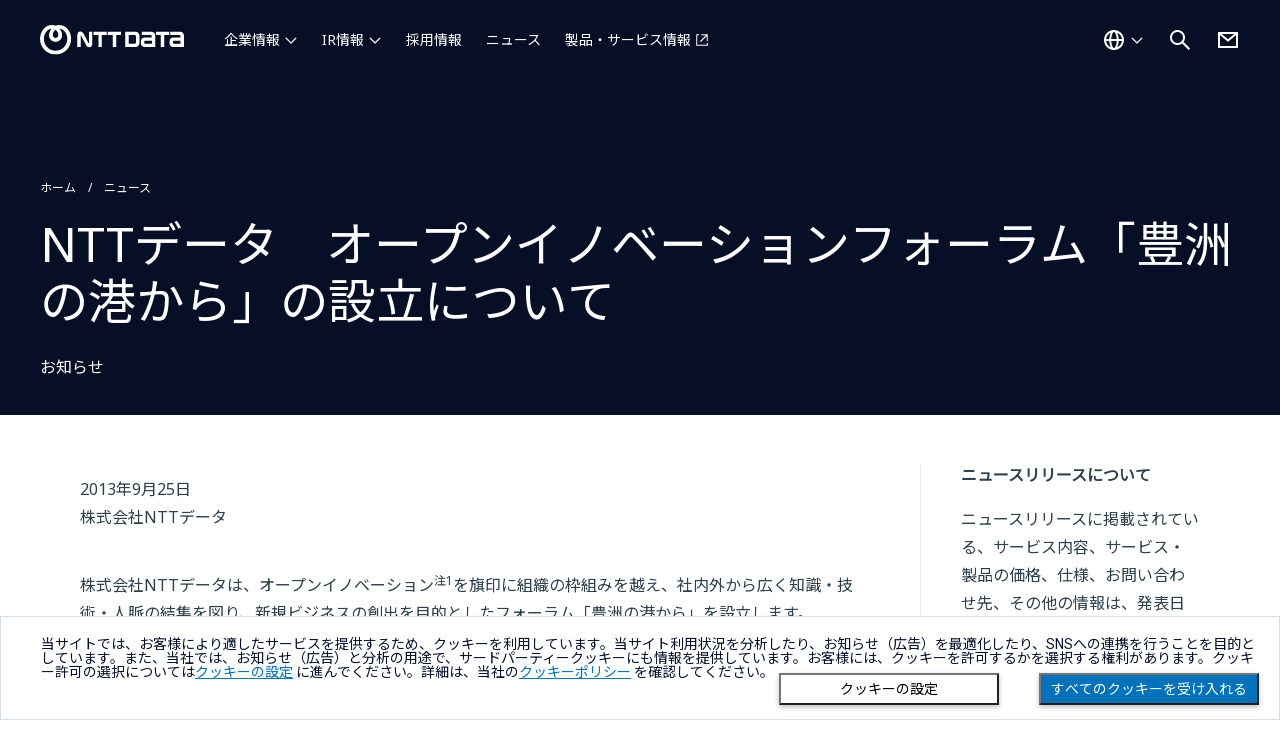

--- FILE ---
content_type: text/html; charset=utf-8
request_url: https://www.nttdata.com/global/ja/news/information/2013/092501/
body_size: 9054
content:
<!DOCTYPE html>
<html lang="ja">
<head>
    
    <!-- Global Google Tag Manager -->
<script>(function(w,d,s,l,i){w[l]=w[l]||[];w[l].push({'gtm.start':
    new Date().getTime(),event:'gtm.js'});var f=d.getElementsByTagName(s)[0],
    j=d.createElement(s),dl=l!='dataLayer'?'&l='+l:'';j.async=true;j.src=
    'https://www.googletagmanager.com/gtm.js?id='+i+dl;f.parentNode.insertBefore(j,f);
    })(window,document,'script','dataLayer','GTM-5QJ7NFN');</script>
    
    <script>(function(w,d,s,l,i){w[l]=w[l]||[];w[l].push({'gtm.start':
    new Date().getTime(),event:'gtm.js'});var f=d.getElementsByTagName(s)[0],
    j=d.createElement(s),dl=l!='dataLayer'?'&l='+l:'';j.async=true;j.src=
    'https://www.googletagmanager.com/gtm.js?id='+i+dl;f.parentNode.insertBefore(j,f);
    })(window,document,'script','dataLayer','GTM-PPLSQL3');</script>
    
    <script>(function(w,d,s,l,i){w[l]=w[l]||[];w[l].push({'gtm.start':
    new Date().getTime(),event:'gtm.js'});var f=d.getElementsByTagName(s)[0],
    j=d.createElement(s),dl=l!='dataLayer'?'&l='+l:'';j.async=true;j.src=
    'https://www.googletagmanager.com/gtm.js?id='+i+dl;f.parentNode.insertBefore(j,f);
    })(window,document,'script','dataLayer','GTM-W9LKSTM');</script>
    
    <script type="text/javascript" src="//nexus.ensighten.com/uw-nttdata/prod/Bootstrap.js"></script>

<meta charset="utf-8">
<meta http-equiv="X-UA-Compatible" content="IE=edge">
<meta name="viewport" content="width=device-width, initial-scale=1">
<meta name="format-detection" content="telephone=no, address=no, email=no">
<title>NTTデータ　オープンイノベーションフォーラム「豊洲の港から」の設立について | NTTデータ | NTTデータグループ - NTT DATA GROUP</title>
<meta name="description" content="">
<link rel="canonical" href="https://www.nttdata.com/global/ja/news/information/2013/092501/">
<link rel="shortcut icon" href="/global/ja/-/media/assets/images/favicon.svg?rev=8365ca66efe648568ba9c65b837f66a6">
<link rel="apple-touch-icon-precomposed" href="/global/ja/-/media/assets/images/apple-touch-icon.png?rev=5d128fccc2894d1ba2c7876f284fddd7">
<link rel="icon" type="image/png" href="/global/ja/-/media/assets/images/android-chrome-256256.png?rev=b1d7877f056340d181794ead6f1b3c16">

<meta property="og:locale" content="ja-JP">
<meta property="og:type" content="article">
<meta property="og:site_name" content="NTTデータグループ">
<meta property="og:image" content="">
<meta property="og:url" content="https://www.nttdata.com/global/ja/news/information/2013/092501/">
<meta property="og:title" content="NTTデータ　オープンイノベーションフォーラム「豊洲の港から」の設立について">
<meta property="og:description" content="">
<meta name="twitter:card" content="summary">

<link rel="preconnect" href="https://fonts.googleapis.com">
<link rel="preconnect" href="https://fonts.gstatic.com" crossorigin>
<link href="https://fonts.googleapis.com/css2?family=Noto+Sans+JP:wght@400&display=swap" rel="stylesheet">
<link href="https://fonts.googleapis.com/css2?family=Noto+Sans:wght@100;300;400;500;700;900&display=swap" rel="stylesheet">



<link id="a6752fae35db4d77a09d811cc9cadde4" href="/styles/newCountry-selector.min.css?202408291440" rel="stylesheet">
<link id="4583b65c9c154d009f40645eaa6e30bb" href="/assets2/css/chosen.min.css?202401091500" rel="stylesheet">
<link id="ed100dbca5074a09a88eda5bc3b57585" href="/assets2/css/fonts.min.css?202401091500" rel="stylesheet">
<link id="fae8905a6f4944f8879f6241cef917e7" href="/assets2/css/slick-theme.min.css?202310020932" rel="stylesheet">
<link id="f0d04dc404ff4c40a8f653870ecbfee9" href="/assets2/css/slick.min.css?202310020932" rel="stylesheet">
<link id="9203c8214aee4c75853e0ee55ac88d76" href="/assets2/css/style.min.css?202511131357" rel="stylesheet">
<link id="df81f512d24442b887a44029352f73b6" href="/assets2/css/modaal.min.css?202401091500" rel="stylesheet">


    
<script type="application/ld+json">
    {
    "@context": "http://schema.org",
    "@type": "BreadcrumbList",
    "itemListElement": [
        {
        "@type": "ListItem",
        "position": 1,
        "item":
        {
        "@id": "/global/ja",
        "name": "ホーム"
        }
        },
        {
        "@type": "ListItem",
        "position": 2,
        "item":
        {
        "@id": "/global/ja/news",
        "name": "ニュース"
        }
        },
        {
        "@type": "ListItem",
        "position": 3,
        "item":
        {
        "@id": "/global/ja/news/information/2013/092501",
        "name": "NTTデータ　オープンイノベーションフォーラム「豊洲の港から」の設立について"
        }
        }
    ]
    }
</script>

</head>
<body>
    
<!-- Google Tag Manager (noscript) -->
<noscript><iframe src="https://www.googletagmanager.com/ns.html?id=GTM-5QJ7NFN"
    height="0" width="0" style="display:none;visibility:hidden"></iframe></noscript>
    <!-- End Google Tag Manager (noscript) -->
    
    <!-- Google Tag Manager (noscript) -->
    <noscript><iframe src="https://www.googletagmanager.com/ns.html?id=GTM-PPLSQL3"
    height="0" width="0" style="display:none;visibility:hidden"></iframe></noscript>
    <!-- End Google Tag Manager (noscript) -->
    
    <!-- Google Tag Manager (noscript) -->
    <noscript><iframe src="https://www.googletagmanager.com/ns.html?id=GTM-W9LKSTM"
    height="0" width="0" style="display:none;visibility:hidden"></iframe></noscript>
    <!-- End Google Tag Manager (noscript) -->
    
    <div class="l-wrapper">
        <div class="l-wrapper__inner">
            
<header  class="l-header-ed23 is-jp  ">
    <div class="l-header-ed23__inner">
        <div class="l-header-ed23__logo">
                <a href="/global/ja" tracking_variable="global_navigation_logo">
                    <img src="/global/ja/-/media/assets/images/header_logo.svg?iar=0&amp;rev=010dc1bd851f4d2aaaaf407cf338776b" class="l-header-ed23__logo__img u-w-100p" alt="NTT DATA Group Corporation" DisableWebEdit="True" />
                </a>

        </div>

<nav class="l-header-ed23__nav" id="navigation">
    <ul class="l-header-ed23__nav-main">
            <li class="l-header-ed23__nav-main__item ">
                        <button type="button" aria-controls="about-us" aria-expanded="false" tracking-variable="global_navigation_about-us">
                            企業情報
                        </button>
                            <div class="l-header-ed23__nav-main__item-wrap" id="about-us">
                                <div class="l-header-ed23__nav-main__item-wrap__inner">

                                    <ul class="l-header-ed23__nav-main__second ">
                                                                                    <li class="l-header-ed23__nav-main__second-item ">
                                                    <span class="l-header-ed23__nav-main__second-item__low-title">NTTデータグループ（持株会社）</span>
                                                    <ul class="l-header-ed23__nav-main__second__low">
                                                        
                                                                <li class="l-header-ed23__nav-main__second__low-item">
                                                                    <a href="/global/ja/about-us" honyaku="About-Us" DisableWebEdit="True" tracking-variable="global_navigation_about-us" navigation-category="about-us">企業情報</a>
                                                                </li>
                                                                <li class="l-header-ed23__nav-main__second__low-item">
                                                                    <a href="/global/ja/about-us/profile" honyaku="Profile" DisableWebEdit="True" tracking-variable="global_navigation_about-us" navigation-category="about-us">プロフィール</a>
                                                                </li>
                                                                <li class="l-header-ed23__nav-main__second__low-item">
                                                                    <a href="/global/ja/about-us/message" honyaku="Message" DisableWebEdit="True" tracking-variable="global_navigation_about-us" navigation-category="about-us">社長メッセージ</a>
                                                                </li>
                                                                <li class="l-header-ed23__nav-main__second__low-item">
                                                                    <a href="/global/ja/about-us/mission" honyaku="Mission" DisableWebEdit="True" tracking-variable="global_navigation_about-us" navigation-category="about-us">Our Way</a>
                                                                </li>
                                                                <li class="l-header-ed23__nav-main__second__low-item">
                                                                    <a href="/global/ja/about-us/leaders" honyaku="Leaders" DisableWebEdit="True" tracking-variable="global_navigation_about-us" navigation-category="about-us">役員一覧</a>
                                                                </li>
                                                                <li class="l-header-ed23__nav-main__second__low-item">
                                                                    <a href="/global/ja/about-us/sustainability" honyaku="Sustainability" DisableWebEdit="True" tracking-variable="global_navigation_about-us" navigation-category="about-us">サステナビリティ</a>
                                                                </li>
                                                                <li class="l-header-ed23__nav-main__second__low-item">
                                                                    <a href="/global/ja/about-us/group" honyaku="Group" DisableWebEdit="True" tracking-variable="global_navigation_about-us" navigation-category="about-us">グループ会社</a>
                                                                </li>
                                                                <li class="l-header-ed23__nav-main__second__low-item">
                                                                    <a href="/global/ja/about-us/socialactivity" honyaku="Socialactivity" DisableWebEdit="True" tracking-variable="global_navigation_about-us" navigation-category="about-us">協賛・文化活動</a>
                                                                </li>
                                                                <li class="l-header-ed23__nav-main__second__low-item">
                                                                    <a href="/global/ja/about-us/proc" honyaku="Proc" DisableWebEdit="True" tracking-variable="global_navigation_about-us" navigation-category="about-us">取引先企業の皆様へ</a>
                                                                </li>
                                                    </ul>
                                            </li>
                                            <li class="l-header-ed23__nav-main__second-item ">
                                                    <span class="l-header-ed23__nav-main__second-item__low-title">NTTデータ（国内事業会社）</span>
                                                    <ul class="l-header-ed23__nav-main__second__low">
                                                        
                                                                <li class="l-header-ed23__nav-main__second__low-item">
                                                                    <a href="/jp/ja/about-us/" target="_blank" honyaku="About-Us" DisableWebEdit="True" class="c-btn-text-external" tracking-variable="global_navigation_about-us" navigation-category="about-us" aria-label="企業情報を別ウィンドウで開く">企業情報</a>
                                                                </li>
                                                                <li class="l-header-ed23__nav-main__second__low-item">
                                                                    <a href="/jp/ja/about-us/profile/" target="_blank" honyaku="Profile" DisableWebEdit="True" class="c-btn-text-external" tracking-variable="global_navigation_about-us" navigation-category="about-us" aria-label="プロフィールを別ウィンドウで開く">プロフィール</a>
                                                                </li>
                                                                <li class="l-header-ed23__nav-main__second__low-item">
                                                                    <a href="/jp/ja/about-us/message/" target="_blank" honyaku="Message" DisableWebEdit="True" class="c-btn-text-external" tracking-variable="global_navigation_about-us" navigation-category="about-us" aria-label="社長メッセージを別ウィンドウで開く">社長メッセージ</a>
                                                                </li>
                                                                <li class="l-header-ed23__nav-main__second__low-item">
                                                                    <a href="/jp/ja/about-us/director/" target="_blank" honyaku="Director" DisableWebEdit="True" class="c-btn-text-external" tracking-variable="global_navigation_about-us" navigation-category="about-us" aria-label="役員一覧を別ウィンドウで開く">役員一覧</a>
                                                                </li>
                                                                <li class="l-header-ed23__nav-main__second__low-item">
                                                                    <a href="/jp/ja/technology/" target="_blank" honyaku="Technology" DisableWebEdit="True" class="c-btn-text-external" tracking-variable="global_navigation_about-us" navigation-category="about-us" aria-label="NTTデータのテクノロジーを別ウィンドウで開く">NTTデータのテクノロジー</a>
                                                                </li>
                                                    </ul>
                                            </li>
                                            <li class="l-header-ed23__nav-main__second-item ">
                                                    <span class="l-header-ed23__nav-main__second-item__low-title">NTT DATA, Inc.（海外事業会社）</span>
                                                    <ul class="l-header-ed23__nav-main__second__low">
                                                        
                                                                <li class="l-header-ed23__nav-main__second__low-item">
                                                                    <a href="/global/ja/about-us/nttdata-inc" honyaku="Nttdata-Inc" DisableWebEdit="True" tracking-variable="global_navigation_about-us" navigation-category="about-us">企業情報</a>
                                                                </li>
                                                    </ul>
                                            </li>
                                    </ul>
                                </div>
                            </div>
            </li>
            <li class="l-header-ed23__nav-main__item ">
                        <button type="button" aria-controls="investors" aria-expanded="false" tracking-variable="global_navigation_investors">
                            IR情報
                        </button>
                            <div class="l-header-ed23__nav-main__item-wrap" id="investors">
                                <div class="l-header-ed23__nav-main__item-wrap__inner">

                                    <ul class="l-header-ed23__nav-main__second ">
                                            <li class="l-header-ed23__nav-main__second-item l-header-ed23__nav-main__second-item--large">
                                                <a href="/global/ja/investors" honyaku="Investors" DisableWebEdit="True" tracking-variable="global_navigation_investors" navigation-category="investors">IR情報</a>
                                            </li>
                                                                                    <li class="l-header-ed23__nav-main__second-item ">
<a href="/global/ja/investors/news" honyaku="IR-News" DisableWebEdit="True" tracking-variable="global_navigation_investors" navigation-category="investors">IR更新情報</a>                                            </li>
                                            <li class="l-header-ed23__nav-main__second-item ">
<a href="/global/ja/investors/ir_events" honyaku="IR-Events" DisableWebEdit="True" tracking-variable="global_navigation_investors" navigation-category="investors">IRイベント・説明会</a>                                            </li>
                                            <li class="l-header-ed23__nav-main__second-item ">
<a href="/global/ja/investors/performance" honyaku="Performance" DisableWebEdit="True" tracking-variable="global_navigation_investors" navigation-category="investors">業績・財務情報</a>                                            </li>
                                            <li class="l-header-ed23__nav-main__second-item ">
<a href="/global/ja/investors/financial_results" DisableWebEdit="True" tracking-variable="global_navigation_investors" navigation-category="investors">決算公告</a>                                            </li>
                                    </ul>
                                </div>
                            </div>
            </li>
            <li class="l-header-ed23__nav-main__item is-no-icon">
<a href="/global/ja/recruit" DisableWebEdit="True" tracking-variable="global_navigation_recruit" navigation-category="recruit">採用情報</a>            </li>
            <li class="l-header-ed23__nav-main__item is-no-icon">
<a href="/global/ja/news" DisableWebEdit="True" tracking-variable="global_navigation_news" navigation-category="news">ニュース</a>            </li>
            <li class="l-header-ed23__nav-main__item ">
<a href="/jp/ja/" target="_blank" DisableWebEdit="True" class="c-btn-text-external" tracking-variable="global_navigation_services" navigation-category="services" aria-label="製品・サービス情報を別ウィンドウで開く">製品・サービス情報</a>            </li>
    </ul>
    <ul class="l-header-ed23__nav-sub">
            <li class="l-header-ed23__nav-sub__item is-group-contact">
                <a href="/global/ja/contact-us" title="お問い合わせ" DisableWebEdit="True" tracking-variable="global_navigation_contact-us">お問い合わせ</a>
            </li>
            <li class="l-header-ed23__nav-sub__item is-regional-country">
                <button class="l-header-ed23__country-btn" tracking-variable="global_navigation_country">グローバル - 日本語</button>
            </li>
    </ul>
</nav>        <div class="l-header-ed23__country">
<a href="#" onclick="javascript:selectorOpen(event);return false;" title="国選択ダイアログを開く" DisableWebEdit="True" tracking-variable="global_navigation_country"><img src="/global/ja/-/media/assets/images/icon/white/world.svg?iar=0&amp;rev=c09982a5eda14a4687a84d135c01f347" alt="国を選択する" DisableWebEdit="True" />                    <span>グローバル - 日本語</span>
</a>
        </div>

<div class="l-header-ed23__search">
    <button class="l-header-ed23__search-btn" aria-controls="search" aria-expanded="false">
        <img src="/global/ja/-/media/assets/images/icon/white/search.svg?iar=0&amp;rev=a15e01ff96ff497cb5e87dccfafaa61f" alt="サイト内検索を開く" DisableWebEdit="True" />
    </button>
    <div class="l-header-ed23__search__inner" id="search">
        <div id="headerSearchForm" class="l-header__search-form">
            <form action="/global/ja/search-result" method="get" class="l-header__search-form">
                <input type="text" class="l-header__search-form__input" id="search-box" name="query" autocomplete="off" title="サイト内検索" placeholder="何をお探しですか？">
                <button type="submit" class="l-header__search-form__button" aria-label="検索する">
                    <i class="fa-solid fa-magnifying-glass"></i>
                </button>
                <button type="button" class="l-header__search-form__close" aria-label="検索をクリア">
                    <i class="fa-solid fa-circle-xmark"></i>
                </button>
            </form>
            <div class="l-header__search-form__select">
                <ul class="l-header__search-form__suggestions suggestions">
                </ul>
            </div>
        </div>
    </div>
</div>

            <div class="l-header-ed23__contact">
                <a href="/global/ja/contact-us" title="お問い合わせ" DisableWebEdit="True" tracking-variable="global_navigation_contact-us">
                <img src="/global/ja/-/media/assets/images/icon/white/mail.svg?iar=0&amp;rev=96f83af910214caf988c9e290fe92375" alt="お問い合わせ" DisableWebEdit="True" />
                </a>
            </div>
        <div class="l-header-ed23__ico-menu">
            <button aria-controls="navigation" aria-expanded="false" aria-label=""></button>
        </div>
    </div>
</header>

            <main class="l-main">
                
                

<div class="c-block-content-header  c-bg-smart-blue"><div class="c-block-content-header-wrapper"><ul class="c-block-content-header-breadcrumb"><li><a href="/global/ja">ホーム</a></li><li><a href="/jp/ja/news">ニュース</a></li></ul><h1 class="c-block-content-header-head">
                NTTデータ　オープンイノベーションフォーラム「豊洲の港から」の設立について
            </h1><div class="c-block-content-header-bottom"><div class="c-block-content-header-bottom-left"><div class="c-block-content-header-news-category">
                        お知らせ
                    </div></div><div class="c-block-content-header-bottom-right"></div></div></div></div><div class="c-block"><div class="u-d-flex-pc"><section class="c-block-news-article"><div class="c-block-news-article-head"><div class="c-block-news-article-head-left"><p class="c-block-news-article-head-date"></p><p class="c-block-news-article-head-publisher"></p><p class="date">2013年9月25日</p><p class="publisher">株式会社NTTデータ</p></div></div><div class="c-block-partial"><div class="c-richtext"><!-- ++++ content-body ++++ --><div class="bass-text-A01"><p><em class="bass-bold-A01">株式会社NTTデータは、オープンイノベーション<sup class="bass-sup-A01">注1</sup>を旗印に組織の枠組みを越え、社内外から広く知識・技術・人脈の結集を図り、新規ビジネスの創出を目的としたフォーラム「豊洲の港から」を設立します。</em></p><p><em class="bass-bold-A01">当社を取り巻く事業環境が激しく変化する中、当社がお客さま企業およびそのエンドユーザーに対してさらなる付加価値を提供し続けていくためには、自社に閉じた研究開発・ビジネス検討だけではなく、世界中の先進技術・先進事例を柔軟に取り込み、ITサービスとして具現化することが強く求められています。</em></p><p><em class="bass-bold-A01">一方、先進技術を持つベンチャー企業は、事業拡大を実現するうえで、大手企業との連携が大きなカギを握るものの、現状においては両者を結びつける環境、土壌に乏しいという課題がありました。</em></p><p><em class="bass-bold-A01">そこで当社は、将来性の高い先進的な取組みを行っているベンチャー企業と、当社のお客さまである大手企業等の橋渡しを行い、ベンチャー企業、大手企業、当社の3者にとってメリットのある新規ビジネスの創出活動を促進する取り組みを開始します。
</em></p><!-- /bass-text-A01 --></div><div class="bass-figure-A01"><img src="/global/ja/-/media/nttdataglobal-ja/images/news/information/2013/2013092501/2013092501-01.png?la=ja-jp&amp;hash=039106FDFBE00A1A1523400F535BD95DDC078A0C" alt="【図】" /><!-- /bass-figure-A01 --></div><div class="bass-text-A01"><p>今月以降、1回/月のペースでフォーラムを開催し、各回の主要テーマに沿った社内外の有識者の交流を深め、新規ビジネスが育つ土壌づくりと、個別案件の立ち上げのスピードアップを目指します。</p><!-- /bass-text-A01 --></div><div class="bass-heading-A01"><h2>フォーラムの主要テーマ（予定）</h2><!-- /bass-heading-A01 --></div><ul class="bass-list-D01"><li>第1回：O2O（オンラインtoオフライン）の最新動向</li><li>第2回：ビッグデータ、ソーシャルマーケティングの活用事例</li><li>第3回：決済・金融サービスの新潮流</li><li>第4回：デジタルアーカイブ、オープンデータの可能性</li><li>第5回：食・農業の未来</li><!-- /bass-list-D01 --></ul><div class="bass-text-A01"><p>なお、当フォーラムは一般社団法人オープンイノベーション協議会（代表理事：西澤 民夫）<sup class="bass-sup-A01">注2</sup>を母体とし、法人正会員登録した公認フォーラムの位置づけとなり、当面は招待制にて実施します。</p><p>また、「豊洲の港から」については、NTTデータユニバーシティと株式会社ネクスゲートの参加協力のもとで運営を行います。</p><!-- /bass-text-A01 --></div><div class="bass-figure-A01"><img src="/global/ja/-/media/nttdataglobal-ja/images/news/information/2013/2013092501/2013092501-03.png?la=ja-jp&amp;hash=E03B7B119D3F7132A08C75D4B9464D3912EB030D" alt="【図】" /><!-- /bass-figure-A01 --></div><div class="bass-heading-B03"><h4>用語説明</h4><!-- /bass-heading-B03 --></div><div class="bass-noteslist-A01"><ul class="bass-list-C02"><li><span class="list-num">注1</span>オープン‐イノベーション（open innovation）
<div class="bass-text-A01"><p>カリフォルニア大学バークレー校のヘンリー・チェスブロウ博士によって提唱された、イノベーションを促進する新たな概念です。</p><p>オープンイノベーションの定義は、企業による通常の製品開発プロセスを可視化し、社内外を問わず広く技術やアイデアを集め、今までには不可能だったイノベーションを実現していく、というものです。</p><!-- /bass-text-A01 --></div></li><li><span class="list-num">注2</span>一般社団法人オープンイノベーション促進協議会
<div class="bass-text-A01"><p>イノベーションを引き起こす可能性のあるテーマ・企業を発掘し、チームで支援する持てる技量・ノウハウ・ネットワークを活用し、プロジェクトマネージすることで開花させ、新たな産業を生み出すことを主目的とする団体です。</p><p>主な参加者として、ベンチャー企業をはじめとし、それを支える企業経営者・支援者、メンター、エンジェル、コンサルタント、ベンチャーキャピタリスト、M＆A従事者、マルチカルチャー交流者等により構成され、約1,400名を数える規模となっています。</p><!-- /bass-text-A01 --></div><ul class="bass-list-D02"><li><a class="bass-link-C01" href="http://tojoin.org/">一般社団法人オープンイノベーション促進協議会<span class="link-notes">（外部リンク）</span></a></li><!-- /bass-list-D02 --></ul></li><!-- /bass-list-C02 --></ul><!-- /bass-noteslist-A01 --></div><div class="bass-infoblock-D01"><div class="bass-heading-A02"><h2>本件に関するお問い合わせ先</h2><!-- /bass-heading-A02 --></div><div class="bass-text-A01"><p>一般社団法人オープンイノベーション促進協議会<br />
渡邊<br />
E-mail：<a href="mailto:info@tojoin.org">info@tojoin.org</a></p><p>株式会社NTTデータ<br />
P＆F事業推進部<br />
営業推進部<br />
ビジネス企画担当<br />
残間、神山、森本、佐藤<br />
TEL：050-5546-9609</p><p>株式会社NTTデータユニバーシティ<br />
研修事業部<br />
植木<br />
TEL：03-5738-3804</p><p>株式会社ネクスゲート<br />
野々瀬<br />
TEL：03-5468-8711</p><!-- /bass-text-A01 --></div><!-- /bass-infoblock-D01 --></div><!-- ++++ /content-body ++++ --><!-- /bass-content-body --></div></div></section><aside class="c-block-news-article-side"><div class="c-block-news-article-side-wrap"><h2 class="u-fs-16 u-fw-bold u-mb-20">ニュースリリースについて</h2><p>ニュースリリースに掲載されている、サービス内容、サービス・製品の価格、仕様、お問い合わせ先、その他の情報は、発表日現在の情報です。その後予告なしに変更となる場合があります。また、ニュースリリースにおける計画、目標などは様々なリスクおよび不確実な事実により、実際の結果が予測と異なる場合もあります。あらかじめご了承ください。</p><h2 class="u-fs-16 u-fw-bold u-mb-20 u-mt-40">ニュースリリース配信</h2><p>ニュースリリースの更新状況をいち早くお知らせするために、メール配信を行っております。</p><p class="u-ta-right c-link-caret"><a href="/jp/ja/news/delivery">メール配信のお申し込み</a></p><h2 class="u-fs-16 u-fw-bold u-mb-20 u-mt-40">イベント・セミナー</h2><p>NTTデータが出展・講演するイベント・セミナーの情報をご覧いただけます。</p><p class="u-ta-right c-link-caret"><a href="/jp/ja/event">イベント・セミナー</a></p></div></aside></div></div>

            </main>
            
<footer class="l-footer">
    



<div class="l-footer__breadcrumb">
    <div class="l-footer__breadcrumb__inner">
        <ul class="c-breadcrumb" aria-label="パンくずリスト">
                    <li>
                        <a href="/global/ja">ホーム</a>
                    </li>
                    <li>
                        <a href="/global/ja/news">ニュース</a>
                    </li>
                    <li>NTTデータ　オープンイノベーションフォーラム「豊洲の港から」の設立について</li>
        </ul>
    </div>
</div>
    
<div class="l-footer__upper">
    <div class="l-footer__upper__inner">
        <div class="l-footer__upper__logo">
            
<a href="/global/ja"><img src="/global/ja/-/media/assets/images/header_logo.svg?iar=0&amp;rev=010dc1bd851f4d2aaaaf407cf338776b" alt="NTT DATA Group Corporation" DisableWebEdit="True" /></a>

        </div>
        <div class="l-footer__upper__country">
            

<a href="#" onclick="javascript:selectorOpen(event);return false;" lang="en" title="国選択ダイアログを開く" DisableWebEdit="True">
Global<span>Select a Country</span>
</a>

        </div>



<nav class="l-footer__upper__nav ">
    <ul>
            <li>
                <ul>
                        <li>
<a href="/global/ja/about-us" DisableWebEdit="True">企業情報</a>                        </li>
                </ul>
            </li>
            <li>
                <ul>
                        <li>
<a href="/global/ja/investors" DisableWebEdit="True">IR情報</a>                        </li>
                </ul>
            </li>
            <li>
                <ul>
                        <li>
<a href="/global/ja/recruit" DisableWebEdit="True">採用情報</a>                        </li>
                </ul>
            </li>
            <li>
                <ul>
                        <li>
<a href="/global/ja/news" DisableWebEdit="True">ニュース</a>                        </li>
                </ul>
            </li>
            <li>
                <ul>
                        <li>
<a href="/jp/ja/" DisableWebEdit="True" class="c-btn-text-external" target="_blank" aria-label="製品・サービス情報を別ウィンドウで開く">製品・サービス情報</a>                        </li>
                </ul>
            </li>
    </ul>
</nav>
    </div>
</div>
<div class="l-footer__lower">
    <div class="l-footer__lower__inner">
<nav class="l-footer__lower__nav">
    <ul>
            <li>
                <a href="/global/ja/sitemap" DisableWebEdit="True">サイトマップ</a>
            </li>
            <li>
                <a href="/global/ja/contact-us" DisableWebEdit="True">お問い合わせ</a>
            </li>
            <li>
                <a href="/global/ja/info/term-of-use" DisableWebEdit="True">サイトのご利用条件</a>
            </li>
            <li>
                <a href="/global/ja/info/privacy-statement" DisableWebEdit="True">プライバシーポリシー</a>
            </li>
            <li>
                <a href="/global/ja/info/about-the-site" DisableWebEdit="True">アクセシビリティポリシー</a>
            </li>
            <li>
                <a href="/global/ja/info/cookie-policy" DisableWebEdit="True">クッキー（Cookie）ポリシー</a>
            </li>
            <li>
                <a href="#" onclick="javascript:Bootstrapper.gateway.openModal();return false;;return false;" title="ダイアログを開く" DisableWebEdit="True" aria-label="クッキー（Cookie）の設定をダイアログで開く">クッキー（Cookie）プリファレンス</a>
            </li>
    </ul>
</nav>
        <ul class="l-footer__lower__sns">
        <li>
            <a href="https://twitter.com/NTTDATA_PR" DisableWebEdit="True" target="_blank" aria-label="NTT DATA公式Xを別ウィンドウで開く">
            <img src="/global/ja/-/media/assets/images/icon/white/sns_x.svg?iar=0&amp;rev=248996bd2a524976a0d26dc2d1701d23" alt="NTT DATA公式Xを見る" DisableWebEdit="True" />
            </a>
        </li>
        <li>
            <a href="https://www.facebook.com/NTTDATAJapan" DisableWebEdit="True" target="_blank" aria-label="NTT DATA公式Facebookを別ウィンドウで開く">
            <img src="/global/ja/-/media/assets/images/icon/white/sns_facebook.svg?iar=0&amp;rev=4cc550555a7e4fc0b65dc855e10ef8f8" alt="NTT DATA公式Facebookを見る" DisableWebEdit="True" />
            </a>
        </li>
        <li>
            <a href="https://jp.linkedin.com/company/nttdata/" DisableWebEdit="True" target="_blank" aria-label="NTT DATA公式LinkedInを別ウィンドウで開く">
            <img src="/global/ja/-/media/assets/images/icon/white/sns_linkedin.svg?iar=0&amp;rev=61a54980fb604d0eb0d51ad422d8227c" alt="NTT DATA公式LinkedInを見る" DisableWebEdit="True" />
            </a>
        </li>
        <li>
            <a href="https://www.youtube.com/user/nttdatapr" DisableWebEdit="True" target="_blank" aria-label="NTT DATA公式Youtubeを別ウィンドウで開く">
            <img src="/global/ja/-/media/assets/images/icon/white/sns_youtube.svg?iar=0&amp;rev=4b522e1d59ed4624bd40fe3cbb806057" alt="NTT DATA公式Youtubeを見る" DisableWebEdit="True" />
            </a>
        </li>
</ul>        
<div class="l-footer__lower__copyright"><small lang="en">Copyright &#169; NTT DATA Group Corporation</small></div>
    </div>
        <div class="l-footer__page-top"><button type="button" aria-label="Scroll to top" class="l-footer__page-top-button js-page-top-button">TOP</button></div>
</div>
</footer>
        </div>
        

<div class="modal country-selector-modal fade" id="countrySelectorModal" tabindex="0" aria-labelledby="countrySelectorModalLabel" aria-hidden="true" lang="en">
    <div class="modal-dialog">
        <div class="modal-content country-selector-modal-content">
            <div class="container-fluid">
                <div class="row">
                    <div class="col-sm-12">
                        <div class="new_countrySelect-container">
                            <div class="new_countrySelect-header">
                                <span id="display_title_CountrySelector"></span>
                                <button class="mob-d-none" id="closeHeader_CountrySelector" data-toggle="modal" data-target="#countrySelectorModal" aria-label="Close this dialog" title="Close this dialog"><img src="/img/fa-solid-fa-xmark.svg" alt="" /></button>
                            </div>
                            <div id="opsData_container" class="setOpCosDisplayNone">
                                <div class="new_countrySelect-OpcosCurrentSelect" id="selectedOpcos_country"></div>
                                <div class="Opcos_countryWrapper" id="Opcos_countryContainer"></div>
                            </div>
                            <div id="country_list_container">
                                <div class="new_countrySelect-CurrentLabel" id="new_countrySelect-CurrentLabel"></div>
                                <div class="new_countrySelect-inputArea">
                                    <label for="inputCountry" id="display_label_CountrySelector"></label>
                                    <div class="new_countrySelector_Inputcntr">
                                        <input type="text" id="inputCountry" onkeyup="countryFilterFunc(this.value)" autocomplete="off" />
                                        <button id="country_search" class="country_search" aria-label="Search country" title="Search country"><img src="/img/fa-solid-fa-magnifying-glass.svg" alt="" /></button>
                                        <button id="country_search_close" class="country_search_close" onclick="resetCountryList()" aria-label="Clear keyword" title="Clear keyword"><img src="/img/fa-solid-fa-circle-xmark.svg" alt="" /></button>
                                    </div>
                                </div>
                                <div class="new_countrySelect-suggestArea" id="new_countrySelectSuggestion"></div>
                                <div class="new_countrySelect-notAvailable" id="new_countrySelectnotAvailable"></div>
                            </div>
                            <div class="geoip-credit">
                                This product includes GeoLite2 data created by MaxMind, available from https://www.maxmind.com.
                            </div>
                        </div>
                    </div>
                </div>
            </div>
        </div>
    </div>

    <input type="hidden" id="cs-targetHostname" value="www.nttdata.com" />
    <input type="hidden" id="cs-virtualFolder" value="/global/ja/" />
    <input type="hidden" id="cs-language" value="ja-JP" />
</div>

    </div>
    <script src="/assets2/js/jquery-3.4.1.min.js?202401091500"></script>
<script src="/assets2/js/what-input.min.js?202401231535"></script>
<script src="/assets2/js/jquery.bxslider.min.js?202401231535"></script>
<script src="/assets2/js/slick.min.js?202401231535"></script>
<script src="/assets2/js/modaal.min.js?202401231535"></script>
<script src="/assets2/js/TweenMax.min.js?202401231535"></script>
<script src="/assets2/js/ScrollMagic.min.js?202401231535"></script>
<script src="/assets2/js/animation.gsap.min.js?202310020932"></script>
<script src="/assets2/js/chosen.jquery.min.js?202401231535"></script>
<script src="/assets2/js/trunk8.min.js?202405231417"></script>
<script src="/assets2/js/object-fit-images.min.js?202310020932"></script>
<script src="/assets2/js/jquery.matchHeight.min.js?202310020932"></script>
<script src="/scripts/country-selector.min.js?202402081423"></script>
<script src="/assets2/js/common.min.js?202511131357"></script>
<script src="/assets2/js/common-form-action.min.js?202401091500"></script>


</body>
</html>


--- FILE ---
content_type: text/javascript
request_url: https://nexus.ensighten.com/uw-nttdata/prod/serverComponent.php?namespace=Bootstrapper&staticJsPath=nexus.ensighten.com/uw-nttdata/prod/code/&publishedOn=Thu%20Jun%2026%2001:22:32%20GMT%202025&ClientID=2776&PageID=https%3A%2F%2Fwww.nttdata.com%2Fglobal%2Fja%2Fnews%2Finformation%2F2013%2F092501%2F
body_size: 77
content:

Bootstrapper._serverTime = '2026-01-21 08:34:59'; Bootstrapper._clientIP = '18.216.177.188'; Bootstrapper.callOnPageSpecificCompletion();Bootstrapper.setPageSpecificDataDefinitionIds([]);

--- FILE ---
content_type: application/javascript
request_url: https://www.nttdata.com/assets2/js/TweenMax.min.js?202401231535
body_size: 35640
content:
/*!
 * VERSION: 1.18.0
 * DATE: 2015-09-05
 * UPDATES AND DOCS AT: http://greensock.com
 * 
 * Includes all of the following: TweenLite, TweenMax, TimelineLite, TimelineMax, EasePack, CSSPlugin, RoundPropsPlugin, BezierPlugin, AttrPlugin, DirectionalRotationPlugin
 *
 * @license Copyright (c) 2008-2015, GreenSock. All rights reserved.
 * This work is subject to the terms at http://greensock.com/standard-license or for
 * Club GreenSock members, the software agreement that was issued with your membership.
 * 
 * @author: Jack Doyle, jack@greensock.com
 **/
var _gsScope="undefined"!=typeof module&&module.exports&&"undefined"!=typeof global?global:this||window;(_gsScope._gsQueue||(_gsScope._gsQueue=[])).push(function(){"use strict";var w,z,I,N,L,e,E,Y,m,t;function t3(t,e,i,s,r,n){var a,o,l,h,_,u,f,c,p={},d=[],m=n||t[0];for(o in r="string"==typeof r?","+r+",":",x,y,z,left,top,right,bottom,marginTop,marginLeft,marginRight,marginBottom,paddingLeft,paddingTop,paddingRight,paddingBottom,backgroundPosition,backgroundPosition_y,",null==e&&(e=1),t[0])d.push(o);if(1<t.length){for(c=t[t.length-1],f=!0,a=d.length;-1<--a;)if(o=d[a],.05<Math.abs(m[o]-c[o])){f=!1;break}f&&(t=t.concat(),n&&t.unshift(n),t.push(t[1]),n=t[t.length-3])}for(z.length=I.length=N.length=0,a=d.length;-1<--a;)L[o=d[a]]=-1!==r.indexOf(","+o+","),p[o]=function(t,e,i,s){var r,n,a,o,l,h,_=[];if(s)for(n=(t=[s].concat(t)).length;-1<--n;)"string"==typeof(h=t[n][e])&&"="===h.charAt(1)&&(t[n][e]=s[e]+Number(h.charAt(0)+h.substr(2)));if((r=t.length-2)<0)_[0]=new E(t[0][e],0,0,t[r<-1?0:1][e]);else{for(n=0;n<r;n++)a=t[n][e],o=t[n+1][e],_[n]=new E(a,0,0,o),i&&(l=t[n+2][e],z[n]=(z[n]||0)+(o-a)*(o-a),I[n]=(I[n]||0)+(l-o)*(l-o));_[n]=new E(t[n][e],0,0,t[n+1][e])}return _}(t,o,L[o],n);for(a=z.length;-1<--a;)z[a]=Math.sqrt(z[a]),I[a]=Math.sqrt(I[a]);if(!s){for(a=d.length;-1<--a;)if(L[o])for(u=(l=p[d[a]]).length-1,h=0;h<u;h++)_=l[h+1].da/I[h]+l[h].da/z[h],N[h]=(N[h]||0)+_*_;for(a=N.length;-1<--a;)N[a]=Math.sqrt(N[a])}for(a=d.length,h=i?4:1;-1<--a;){o=d[a],l=p[o];{F=void 0;b=void 0;w=void 0;P=void 0;O=void 0;S=void 0;k=void 0;R=void 0;A=void 0;C=void 0;D=void 0;M=void 0;X=void 0;var g=l;var v=e;var y=i;var T=s;var x=L[o];for(var b,w,P,O,S,k,R,A,C,D=g.length-1,M=0,X=g[0].a,F=0;F<D;F++)b=(O=g[M]).a,w=O.d,P=g[M+1].d,R=x?(R=z[F],C=.25*((A=I[F])+R)*v/(!T&&N[F]||.5),w-((S=w-(w-b)*(T?.5*v:0!==R?C/R:0))+(((C=w+(P-w)*(T?.5*v:0!==A?C/A:0))-S)*(3*R/(R+A)+.5)/4||0))):w-((S=w-.5*(w-b)*v)+(C=w+.5*(P-w)*v))/2,C+=R,O.c=A=S+=R,O.b=0!==F?X:X=O.a+.6*(O.c-O.a),O.da=w-b,O.ca=A-b,O.ba=X-b,y?(k=Y(b,X,A,w),g.splice(M,1,k[0],k[1],k[2],k[3]),M+=4):M++,X=C;(O=g[M]).b=X,O.c=X+.4*(O.d-X),O.da=O.d-O.a,O.ca=O.c-O.a,O.ba=X-O.a,y&&(k=Y(O.a,X,O.c,O.d),g.splice(M,1,k[0],k[1],k[2],k[3]))}f&&(l.splice(0,h),l.splice(l.length-h,h))}return p}_gsScope._gsDefine("TweenMax",["core.Animation","core.SimpleTimeline","TweenLite"],function(s,_,v){function d(t){for(var e=[],i=t.length,s=0;s!==i;e.push(t[s++]));return e}function e(t,e,i){var s,r,n=t.cycle;for(s in n)r=n[s],t[s]="function"==typeof r?r.call(e[i],i):r[i%r.length];delete t.cycle}function f(t,e,i){v.call(this,t,e,i),this._cycle=0,this._yoyo=!0===this.vars.yoyo,this._repeat=this.vars.repeat||0,this._repeatDelay=this.vars.repeatDelay||0,this._dirty=!0,this.render=f.prototype.render}function m(t,e){for(var i=[],s=0,r=t._first;r;)r instanceof v?i[s++]=r:(e&&(i[s++]=r),s=(i=i.concat(m(r,e))).length),r=r._next;return i}function o(t,e,i,s){e=!1!==e,i=!1!==i;for(var r,n,a=u(s=!1!==s),o=e&&i&&s,l=a.length;-1<--l;)n=a[l],(o||n instanceof _||(r=n.target===n.vars.onComplete)&&i||e&&!r)&&n.paused(t)}var g=1e-10,y=v._internals,T=y.isSelector,x=y.isArray,t=f.prototype=v.to({},.1,{}),b=[],u=(f.version="1.18.0",t.constructor=f,t.kill()._gc=!1,f.killTweensOf=f.killDelayedCallsTo=v.killTweensOf,f.getTweensOf=v.getTweensOf,f.lagSmoothing=v.lagSmoothing,f.ticker=v.ticker,f.render=v.render,t.invalidate=function(){return this._yoyo=!0===this.vars.yoyo,this._repeat=this.vars.repeat||0,this._repeatDelay=this.vars.repeatDelay||0,this._uncache(!0),v.prototype.invalidate.call(this)},t.updateTo=function(t,e){var i,s=this.ratio,r=this.vars.immediateRender||t.immediateRender;for(i in e&&this._startTime<this._timeline._time&&(this._startTime=this._timeline._time,this._uncache(!1),this._gc?this._enabled(!0,!1):this._timeline.insert(this,this._startTime-this._delay)),t)this.vars[i]=t[i];if(this._initted||r)if(e)this._initted=!1,r&&this.render(0,!0,!0);else if(this._gc&&this._enabled(!0,!1),this._notifyPluginsOfEnabled&&this._firstPT&&v._onPluginEvent("_onDisable",this),.998<this._time/this._duration){e=this._time;this.render(0,!0,!1),this._initted=!1,this.render(e,!0,!1)}else if(0<this._time||r){this._initted=!1,this._init();for(var n,a=1/(1-s),o=this._firstPT;o;)n=o.s+o.c,o.c*=a,o.s=n-o.c,o=o._next}return this},t.render=function(t,e,i){this._initted||0===this._duration&&this.vars.repeat&&this.invalidate();var s,r,n,a,o,l,h=this._dirty?this.totalDuration():this._totalDuration,_=this._time,u=this._totalTime,f=this._cycle,c=this._duration,p=this._rawPrevTime;if(h<=t?(this._totalTime=h,this._cycle=this._repeat,this._yoyo&&0!=(1&this._cycle)?(this._time=0,this.ratio=this._ease._calcEnd?this._ease.getRatio(0):0):(this._time=c,this.ratio=this._ease._calcEnd?this._ease.getRatio(1):1),this._reversed||(s=!0,r="onComplete",i=i||this._timeline.autoRemoveChildren),0!==c||!this._initted&&this.vars.lazy&&!i||((0===(t=this._startTime===this._timeline._duration?0:t)||p<0||p===g)&&p!==t&&(i=!0,g<p)&&(r="onReverseComplete"),this._rawPrevTime=l=!e||t||p===t?t:g)):t<1e-7?(this._totalTime=this._time=this._cycle=0,this.ratio=this._ease._calcEnd?this._ease.getRatio(0):0,(0!==u||0===c&&0<p)&&(r="onReverseComplete",s=this._reversed),t<0&&(this._active=!1,0===c)&&(this._initted||!this.vars.lazy||i)&&(0<=p&&(i=!0),this._rawPrevTime=l=!e||t||p===t?t:g),this._initted||(i=!0)):(this._totalTime=this._time=t,0!==this._repeat&&(h=c+this._repeatDelay,this._cycle=this._totalTime/h>>0,0!==this._cycle&&this._cycle===this._totalTime/h&&this._cycle--,this._time=this._totalTime-this._cycle*h,this._yoyo&&0!=(1&this._cycle)&&(this._time=c-this._time),this._time>c?this._time=c:this._time<0&&(this._time=0)),this._easeType?(h=this._time/c,(1===(a=this._easeType)||3===a&&.5<=h)&&(h=1-h),3===a&&(h*=2),1===(o=this._easePower)?h*=h:2===o?h*=h*h:3===o?h*=h*h*h:4===o&&(h*=h*h*h*h),this.ratio=1===a?1-h:2===a?h:this._time/c<.5?h/2:1-h/2):this.ratio=this._ease.getRatio(this._time/c)),_!==this._time||i||f!==this._cycle){if(!this._initted){if(this._init(),!this._initted||this._gc)return;if(!i&&this._firstPT&&(!1!==this.vars.lazy&&this._duration||this.vars.lazy&&!this._duration))return this._time=_,this._totalTime=u,this._rawPrevTime=p,this._cycle=f,y.lazyTweens.push(this),void(this._lazy=[t,e]);this._time&&!s?this.ratio=this._ease.getRatio(this._time/c):s&&this._ease._calcEnd&&(this.ratio=this._ease.getRatio(0===this._time?0:1))}for(!1!==this._lazy&&(this._lazy=!1),this._active||!this._paused&&this._time!==_&&0<=t&&(this._active=!0),0!==u||(2===this._initted&&0<t&&this._init(),this._startAt&&(0<=t?this._startAt.render(t,e,i):r=r||"_dummyGS"),!this.vars.onStart)||0===this._totalTime&&0!==c||e||this._callback("onStart"),n=this._firstPT;n;)n.f?n.t[n.p](n.c*this.ratio+n.s):n.t[n.p]=n.c*this.ratio+n.s,n=n._next;this._onUpdate&&(t<0&&this._startAt&&this._startTime&&this._startAt.render(t,e,i),e||this._totalTime===u&&!s||this._callback("onUpdate")),this._cycle===f||e||this._gc||this.vars.onRepeat&&this._callback("onRepeat"),!r||this._gc&&!i||(t<0&&this._startAt&&!this._onUpdate&&this._startTime&&this._startAt.render(t,e,i),s&&(this._timeline.autoRemoveChildren&&this._enabled(!1,!1),this._active=!1),!e&&this.vars[r]&&this._callback(r),0!==c)||this._rawPrevTime!==g||l===g||(this._rawPrevTime=0)}else u!==this._totalTime&&this._onUpdate&&!e&&this._callback("onUpdate")},f.to=function(t,e,i){return new f(t,e,i)},f.from=function(t,e,i){return i.runBackwards=!0,i.immediateRender=0!=i.immediateRender,new f(t,e,i)},f.fromTo=function(t,e,i,s){return s.startAt=i,s.immediateRender=0!=s.immediateRender&&0!=i.immediateRender,new f(t,e,s)},f.staggerTo=f.allTo=function(t,i,s,r,n,a,o){r=r||0;function xa(){s.onComplete&&s.onComplete.apply(s.onCompleteScope||this,arguments),n.apply(o||s.callbackScope||this,a||b)}var l,h,_,u,c=s.delay||0,p=[],m=s.cycle,g=s.startAt&&s.startAt.cycle;for(x(t)||("string"==typeof t&&(t=v.selector(t)||t),T(t)&&(t=d(t))),t=t||[],r<0&&((t=d(t)).reverse(),r*=-1),l=t.length-1,_=0;_<=l;_++){for(u in h={},s)h[u]=s[u];if(m&&e(h,t,_),g){for(u in g=h.startAt={},s.startAt)g[u]=s.startAt[u];e(h.startAt,t,_)}h.delay=c,_===l&&n&&(h.onComplete=xa),p[_]=new f(t[_],i,h),c+=r}return p},f.staggerFrom=f.allFrom=function(t,e,i,s,r,n,a){return i.runBackwards=!0,i.immediateRender=0!=i.immediateRender,f.staggerTo(t,e,i,s,r,n,a)},f.staggerFromTo=f.allFromTo=function(t,e,i,s,r,n,a,o){return s.startAt=i,s.immediateRender=0!=s.immediateRender&&0!=i.immediateRender,f.staggerTo(t,e,s,r,n,a,o)},f.delayedCall=function(t,e,i,s,r){return new f(e,0,{delay:t,onComplete:e,onCompleteParams:i,callbackScope:s,onReverseComplete:e,onReverseCompleteParams:i,immediateRender:!1,useFrames:r,overwrite:0})},f.set=function(t,e){return new f(t,0,e)},f.isTweening=function(t){return 0<v.getTweensOf(t,!0).length},f.getAllTweens=function(t){return m(s._rootTimeline,t).concat(m(s._rootFramesTimeline,t))});f.killAll=function(t,e,i,s){null==e&&(e=!0),null==i&&(i=!0);for(var r,n,a=u(0!=s),o=a.length,l=e&&i&&s,h=0;h<o;h++)n=a[h],(l||n instanceof _||(r=n.target===n.vars.onComplete)&&i||e&&!r)&&(t?n.totalTime(n._reversed?0:n.totalDuration()):n._enabled(!1,!1))},f.killChildTweensOf=function(t,e){if(null!=t){var i,s,r,n,a,o=y.tweenLookup;if("string"==typeof t&&(t=v.selector(t)||t),T(t)&&(t=d(t)),x(t))for(n=t.length;-1<--n;)f.killChildTweensOf(t[n],e);else{for(r in i=[],o)for(s=o[r].target.parentNode;s;)s===t&&(i=i.concat(o[r].tweens)),s=s.parentNode;for(a=i.length,n=0;n<a;n++)e&&i[n].totalTime(i[n].totalDuration()),i[n]._enabled(!1,!1)}}};return f.pauseAll=function(t,e,i){o(!0,t,e,i)},f.resumeAll=function(t,e,i){o(!1,t,e,i)},f.globalTimeScale=function(t){var e=s._rootTimeline,i=v.ticker.time;return arguments.length?(e._startTime=i-(i-e._startTime)*e._timeScale/(t=t||g),e=s._rootFramesTimeline,i=v.ticker.frame,e._startTime=i-(i-e._startTime)*e._timeScale/t,e._timeScale=s._rootTimeline._timeScale=t):e._timeScale},t.progress=function(t){return arguments.length?this.totalTime(this.duration()*(this._yoyo&&0!=(1&this._cycle)?1-t:t)+this._cycle*(this._duration+this._repeatDelay),!1):this._time/this.duration()},t.totalProgress=function(t){return arguments.length?this.totalTime(this.totalDuration()*t,!1):this._totalTime/this.totalDuration()},t.time=function(t,e){return arguments.length?(this._dirty&&this.totalDuration(),t>this._duration&&(t=this._duration),this._yoyo&&0!=(1&this._cycle)?t=this._duration-t+this._cycle*(this._duration+this._repeatDelay):0!==this._repeat&&(t+=this._cycle*(this._duration+this._repeatDelay)),this.totalTime(t,e)):this._time},t.duration=function(t){return arguments.length?s.prototype.duration.call(this,t):this._duration},t.totalDuration=function(t){return arguments.length?-1===this._repeat?this:this.duration((t-this._repeat*this._repeatDelay)/(this._repeat+1)):(this._dirty&&(this._totalDuration=-1===this._repeat?999999999999:this._duration*(this._repeat+1)+this._repeatDelay*this._repeat,this._dirty=!1),this._totalDuration)},t.repeat=function(t){return arguments.length?(this._repeat=t,this._uncache(!0)):this._repeat},t.repeatDelay=function(t){return arguments.length?(this._repeatDelay=t,this._uncache(!0)):this._repeatDelay},t.yoyo=function(t){return arguments.length?(this._yoyo=t,this):this._yoyo},f},!0),_gsScope._gsDefine("TimelineLite",["core.Animation","core.SimpleTimeline","TweenLite"],function(_,u,f){function X0(t){u.call(this,t),this._labels={},this.autoRemoveChildren=!0===this.vars.autoRemoveChildren,this.smoothChildTiming=!0===this.vars.smoothChildTiming,this._sortChildren=!0,this._onUpdate=this.vars.onUpdate;var e,i,s=this.vars;for(i in s)e=s[i],d(e)&&-1!==e.join("").indexOf("{self}")&&(s[i]=this._swapSelfInParams(e));d(s.tweens)&&this.add(s.tweens,0,s.align,s.stagger)}function eb(t){var e,i={};for(e in t)i[e]=t[e];return i}function fb(t,e,i){var s,r,n=t.cycle;for(s in n)r=n[s],t[s]="function"==typeof r?r.call(e[i],i):r[i%r.length];delete t.cycle}function hb(t){for(var e=[],i=t.length,s=0;s!==i;e.push(t[s++]));return e}var p=1e-10,t=f._internals,e=X0._internals={},c=t.isSelector,d=t.isArray,m=t.lazyTweens,g=t.lazyRender,a=_gsScope._gsDefine.globals,r=e.pauseCallback=function(){},t=X0.prototype=new u;return X0.version="1.18.0",t.constructor=X0,t.kill()._gc=t._forcingPlayhead=t._hasPause=!1,t.to=function(t,e,i,s){var r=i.repeat&&a.TweenMax||f;return e?this.add(new r(t,e,i),s):this.set(t,i,s)},t.from=function(t,e,i,s){return this.add((i.repeat&&a.TweenMax||f).from(t,e,i),s)},t.fromTo=function(t,e,i,s,r){var n=s.repeat&&a.TweenMax||f;return e?this.add(n.fromTo(t,e,i,s),r):this.set(t,s,r)},t.staggerTo=function(t,e,i,s,r,n,a,o){var l,h,_=new X0({onComplete:n,onCompleteParams:a,callbackScope:o,smoothChildTiming:this.smoothChildTiming}),u=i.cycle;for("string"==typeof t&&(t=f.selector(t)||t),c(t=t||[])&&(t=hb(t)),(s=s||0)<0&&((t=hb(t)).reverse(),s*=-1),h=0;t.length>h;h++)(l=eb(i)).startAt&&(l.startAt=eb(l.startAt),l.startAt.cycle)&&fb(l.startAt,t,h),u&&fb(l,t,h),_.to(t[h],e,l,h*s);return this.add(_,r)},t.staggerFrom=function(t,e,i,s,r,n,a,o){return i.immediateRender=0!=i.immediateRender,i.runBackwards=!0,this.staggerTo(t,e,i,s,r,n,a,o)},t.staggerFromTo=function(t,e,i,s,r,n,a,o,l){return s.startAt=i,s.immediateRender=0!=s.immediateRender&&0!=i.immediateRender,this.staggerTo(t,e,s,r,n,a,o,l)},t.call=function(t,e,i,s){return this.add(f.delayedCall(0,t,e,i),s)},t.set=function(t,e,i){return i=this._parseTimeOrLabel(i,0,!0),null==e.immediateRender&&(e.immediateRender=i===this._time&&!this._paused),this.add(new f(t,0,e),i)},X0.exportRoot=function(t,e){null==(t=t||{}).smoothChildTiming&&(t.smoothChildTiming=!0);var i,s,r=new X0(t),t=r._timeline;for(null==e&&(e=!0),t._remove(r,!0),r._startTime=0,r._rawPrevTime=r._time=r._totalTime=t._time,i=t._first;i;)s=i._next,e&&i instanceof f&&i.target===i.vars.onComplete||r.add(i,i._startTime-i._delay),i=s;return t.add(r,0),r},t.add=function(t,e,i,s){var r,n,a,o,l,h;if("number"!=typeof e&&(e=this._parseTimeOrLabel(e,0,!0,t)),!(t instanceof _)){if(t instanceof Array||t&&t.push&&d(t)){for(i=i||"normal",s=s||0,r=e,n=t.length,a=0;a<n;a++)d(o=t[a])&&(o=new X0({tweens:o})),this.add(o,r),"string"!=typeof o&&"function"!=typeof o&&("sequence"===i?r=o._startTime+o.totalDuration()/o._timeScale:"start"===i&&(o._startTime-=o.delay())),r+=s;return this._uncache(!0)}if("string"==typeof t)return this.addLabel(t,e);if("function"!=typeof t)throw"Cannot add "+t+" into the timeline; it is not a tween, timeline, function, or string.";t=f.delayedCall(0,t)}if(u.prototype.add.call(this,t,e),(this._gc||this._time===this._duration)&&!this._paused&&this._duration<this.duration())for(h=(l=this).rawTime()>t._startTime;l._timeline;)h&&l._timeline.smoothChildTiming?l.totalTime(l._totalTime,!0):l._gc&&l._enabled(!0,!1),l=l._timeline;return this},t.remove=function(t){var e;if(t instanceof _)return this._remove(t,!1),e=t._timeline=t.vars.useFrames?_._rootFramesTimeline:_._rootTimeline,t._startTime=(t._paused?t._pauseTime:e._time)-(t._reversed?t.totalDuration()-t._totalTime:t._totalTime)/t._timeScale,this;if(t instanceof Array||t&&t.push&&d(t)){for(var i=t.length;-1<--i;)this.remove(t[i]);return this}return"string"==typeof t?this.removeLabel(t):this.kill(null,t)},t._remove=function(t,e){u.prototype._remove.call(this,t,e);t=this._last;return t?this._time>t._startTime+t._totalDuration/t._timeScale&&(this._time=this.duration(),this._totalTime=this._totalDuration):this._time=this._totalTime=this._duration=this._totalDuration=0,this},t.append=function(t,e){return this.add(t,this._parseTimeOrLabel(null,e,!0,t))},t.insert=t.insertMultiple=function(t,e,i,s){return this.add(t,e||0,i,s)},t.appendMultiple=function(t,e,i,s){return this.add(t,this._parseTimeOrLabel(null,e,!0,t),i,s)},t.addLabel=function(t,e){return this._labels[t]=this._parseTimeOrLabel(e),this},t.addPause=function(t,e,i,s){i=f.delayedCall(0,r,i,s||this);return i.vars.onComplete=i.vars.onReverseComplete=e,i.data="isPause",this._hasPause=!0,this.add(i,t)},t.removeLabel=function(t){return delete this._labels[t],this},t.getLabelTime=function(t){return null!=this._labels[t]?this._labels[t]:-1},t._parseTimeOrLabel=function(t,e,i,s){var r;if(s instanceof _&&s.timeline===this)this.remove(s);else if(s&&(s instanceof Array||s.push&&d(s)))for(r=s.length;-1<--r;)s[r]instanceof _&&s[r].timeline===this&&this.remove(s[r]);if("string"==typeof e)return this._parseTimeOrLabel(e,i&&"number"==typeof t&&null==this._labels[e]?t-this.duration():0,i);if(e=e||0,"string"!=typeof t||!isNaN(t)&&null==this._labels[t])null==t&&(t=this.duration());else{if(-1===(r=t.indexOf("=")))return null==this._labels[t]?i?this._labels[t]=this.duration()+e:e:this._labels[t]+e;e=parseInt(t.charAt(r-1)+"1",10)*Number(t.substr(r+1)),t=1<r?this._parseTimeOrLabel(t.substr(0,r-1),0,i):this.duration()}return Number(t)+e},t.seek=function(t,e){return this.totalTime("number"==typeof t?t:this._parseTimeOrLabel(t),!1!==e)},t.stop=function(){return this.paused(!0)},t.gotoAndPlay=function(t,e){return this.play(t,e)},t.gotoAndStop=function(t,e){return this.pause(t,e)},t.render=function(t,e,i){this._gc&&this._enabled(!0,!1);var s,r,n,a,o,l,h=this._dirty?this.totalDuration():this._totalDuration,_=this._time,u=this._startTime,f=this._timeScale,c=this._paused;if(h<=t)this._totalTime=this._time=h,this._reversed||this._hasPausedChild()||(r=!0,a="onComplete",o=!!this._timeline.autoRemoveChildren,0===this._duration&&(0===t||this._rawPrevTime<0||this._rawPrevTime===p)&&this._rawPrevTime!==t&&this._first&&(o=!0,this._rawPrevTime>p)&&(a="onReverseComplete")),this._rawPrevTime=this._duration||!e||t||this._rawPrevTime===t?t:p,t=h+1e-4;else if(t<1e-7)if(((this._totalTime=this._time=0)!==_||0===this._duration&&this._rawPrevTime!==p&&(0<this._rawPrevTime||t<0&&0<=this._rawPrevTime))&&(a="onReverseComplete",r=this._reversed),t<0)this._active=!1,this._timeline.autoRemoveChildren&&this._reversed?(o=r=!0,a="onReverseComplete"):0<=this._rawPrevTime&&this._first&&(o=!0),this._rawPrevTime=t;else{if(this._rawPrevTime=this._duration||!e||t||this._rawPrevTime===t?t:p,0===t&&r)for(s=this._first;s&&0===s._startTime;)s._duration||(r=!1),s=s._next;t=0,this._initted||(o=!0)}else{if(this._hasPause&&!this._forcingPlayhead&&!e){if(_<=t)for(s=this._first;s&&t>=s._startTime&&!l;)s._duration||"isPause"!==s.data||s.ratio||0===s._startTime&&0===this._rawPrevTime||(l=s),s=s._next;else for(s=this._last;s&&s._startTime>=t&&!l;)s._duration||"isPause"===s.data&&0<s._rawPrevTime&&(l=s),s=s._prev;l&&(this._time=t=l._startTime,this._totalTime=t+this._cycle*(this._totalDuration+this._repeatDelay))}this._totalTime=this._time=this._rawPrevTime=t}if(this._time!==_&&this._first||i||o||l){if(this._initted||(this._initted=!0),this._active||!this._paused&&this._time!==_&&0<t&&(this._active=!0),0!==_||!this.vars.onStart||0===this._time||e||this._callback("onStart"),this._time>=_)for(s=this._first;s&&(n=s._next,!this._paused||c);)(s._active||s._startTime<=this._time&&!s._paused&&!s._gc)&&(l===s&&this.pause(),s._reversed?s.render((s._dirty?s.totalDuration():s._totalDuration)-(t-s._startTime)*s._timeScale,e,i):s.render((t-s._startTime)*s._timeScale,e,i)),s=n;else for(s=this._last;s&&(n=s._prev,!this._paused||c);){if(s._active||_>=s._startTime&&!s._paused&&!s._gc){if(l===s){for(l=s._prev;l&&l.endTime()>this._time;)l.render(l._reversed?l.totalDuration()-(t-l._startTime)*l._timeScale:(t-l._startTime)*l._timeScale,e,i),l=l._prev;l=null,this.pause()}s._reversed?s.render((s._dirty?s.totalDuration():s._totalDuration)-(t-s._startTime)*s._timeScale,e,i):s.render((t-s._startTime)*s._timeScale,e,i)}s=n}this._onUpdate&&!e&&(m.length&&g(),this._callback("onUpdate")),!a||this._gc||u!==this._startTime&&f===this._timeScale||!(0===this._time||h>=this.totalDuration())||(r&&(m.length&&g(),this._timeline.autoRemoveChildren&&this._enabled(!1,!1),this._active=!1),e)||!this.vars[a]||this._callback(a)}},t._hasPausedChild=function(){for(var t=this._first;t;){if(t._paused||t instanceof X0&&t._hasPausedChild())return!0;t=t._next}return!1},t.getChildren=function(t,e,i,s){s=s||-9999999999;for(var r=[],n=this._first,a=0;n;)s>n._startTime||(n instanceof f?!1!==e&&(r[a++]=n):(!1!==i&&(r[a++]=n),!1!==t&&(a=(r=r.concat(n.getChildren(!0,e,i))).length))),n=n._next;return r},t.getTweensOf=function(t,e){var i,s,r=this._gc,n=[],a=0;for(r&&this._enabled(!0,!0),s=(i=f.getTweensOf(t)).length;-1<--s;)(i[s].timeline===this||e&&this._contains(i[s]))&&(n[a++]=i[s]);return r&&this._enabled(!1,!0),n},t.recent=function(){return this._recent},t._contains=function(t){for(var e=t.timeline;e;){if(e===this)return!0;e=e.timeline}return!1},t.shiftChildren=function(t,e,i){i=i||0;for(var s,r=this._first,n=this._labels;r;)r._startTime>=i&&(r._startTime+=t),r=r._next;if(e)for(s in n)n[s]>=i&&(n[s]+=t);return this._uncache(!0)},t._kill=function(t,e){if(!t&&!e)return this._enabled(!1,!1);for(var i=e?this.getTweensOf(e):this.getChildren(!0,!0,!1),s=i.length,r=!1;-1<--s;)i[s]._kill(t,e)&&(r=!0);return r},t.clear=function(t){var e=this.getChildren(!1,!0,!0),i=e.length;for(this._time=this._totalTime=0;-1<--i;)e[i]._enabled(!1,!1);return!1!==t&&(this._labels={}),this._uncache(!0)},t.invalidate=function(){for(var t=this._first;t;)t.invalidate(),t=t._next;return _.prototype.invalidate.call(this)},t._enabled=function(t,e){if(t===this._gc)for(var i=this._first;i;)i._enabled(t,!0),i=i._next;return u.prototype._enabled.call(this,t,e)},t.totalTime=function(){this._forcingPlayhead=!0;var t=_.prototype.totalTime.apply(this,arguments);return this._forcingPlayhead=!1,t},t.duration=function(t){return arguments.length?(0!==this.duration()&&0!==t&&this.timeScale(this._duration/t),this):(this._dirty&&this.totalDuration(),this._duration)},t.totalDuration=function(t){if(arguments.length)return 0!==this.totalDuration()&&0!==t&&this.timeScale(this._totalDuration/t),this;if(this._dirty){for(var e,i,s=0,r=this._last,n=999999999999;r;)e=r._prev,r._dirty&&r.totalDuration(),r._startTime>n&&this._sortChildren&&!r._paused?this.add(r,r._startTime-r._delay):n=r._startTime,r._startTime<0&&!r._paused&&(s-=r._startTime,this._timeline.smoothChildTiming&&(this._startTime+=r._startTime/this._timeScale),this.shiftChildren(-r._startTime,!1,-9999999999),n=0),s<(i=r._startTime+r._totalDuration/r._timeScale)&&(s=i),r=e;this._duration=this._totalDuration=s,this._dirty=!1}return this._totalDuration},t.paused=function(t){if(!t)for(var e=this._first,i=this._time;e;)e._startTime===i&&"isPause"===e.data&&(e._rawPrevTime=0),e=e._next;return _.prototype.paused.apply(this,arguments)},t.usesFrames=function(){for(var t=this._timeline;t._timeline;)t=t._timeline;return t===_._rootFramesTimeline},t.rawTime=function(){return this._paused?this._totalTime:(this._timeline.rawTime()-this._startTime)*this._timeScale},X0},!0),_gsScope._gsDefine("TimelineMax",["TimelineLite","TweenLite","easing.Ease"],function(e,a,t){function F2(t){e.call(this,t),this._repeat=this.vars.repeat||0,this._repeatDelay=this.vars.repeatDelay||0,this._cycle=0,this._yoyo=!0===this.vars.yoyo,this._dirty=!0}var P=1e-10,i=a._internals,O=i.lazyTweens,S=i.lazyRender,o=new t(null,null,1,0),i=F2.prototype=new e;return i.constructor=F2,i.kill()._gc=!1,F2.version="1.18.0",i.invalidate=function(){return this._yoyo=!0===this.vars.yoyo,this._repeat=this.vars.repeat||0,this._repeatDelay=this.vars.repeatDelay||0,this._uncache(!0),e.prototype.invalidate.call(this)},i.addCallback=function(t,e,i,s){return this.add(a.delayedCall(0,t,i,s),e)},i.removeCallback=function(t,e){if(t)if(null==e)this._kill(null,t);else for(var i=this.getTweensOf(t,!1),s=i.length,r=this._parseTimeOrLabel(e);-1<--s;)i[s]._startTime===r&&i[s]._enabled(!1,!1);return this},i.removePause=function(t){return this.removeCallback(e._internals.pauseCallback,t)},i.tweenTo=function(t,e){e=e||{};var i,s,r,n={ease:o,useFrames:this.usesFrames(),immediateRender:!1};for(s in e)n[s]=e[s];return n.time=this._parseTimeOrLabel(t),i=Math.abs(Number(n.time)-this._time)/this._timeScale||.001,r=new a(this,i,n),n.onStart=function(){r.target.paused(!0),r.vars.time!==r.target.time()&&i===r.duration()&&r.duration(Math.abs(r.vars.time-r.target.time())/r.target._timeScale),e.onStart&&r._callback("onStart")},r},i.tweenFromTo=function(t,e,i){i=i||{},t=this._parseTimeOrLabel(t),i.startAt={onComplete:this.seek,onCompleteParams:[t],callbackScope:this},i.immediateRender=!1!==i.immediateRender;e=this.tweenTo(e,i);return e.duration(Math.abs(e.vars.time-t)/this._timeScale||.001)},i.render=function(t,e,i){this._gc&&this._enabled(!0,!1);var s,r,n,a,o,l,h=this._dirty?this.totalDuration():this._totalDuration,_=this._duration,u=this._time,f=this._totalTime,c=this._startTime,p=this._timeScale,d=this._rawPrevTime,m=this._paused,g=this._cycle;if(h<=t)this._locked||(this._totalTime=h,this._cycle=this._repeat),this._reversed||this._hasPausedChild()||(r=!0,a="onComplete",o=!!this._timeline.autoRemoveChildren,0===this._duration&&(0===t||d<0||d===P)&&d!==t&&this._first&&(o=!0,P<d)&&(a="onReverseComplete")),this._rawPrevTime=this._duration||!e||t||this._rawPrevTime===t?t:P,this._yoyo&&0!=(1&this._cycle)?this._time=t=0:t=(this._time=_)+1e-4;else if(t<1e-7)if(this._locked||(this._totalTime=this._cycle=0),((this._time=0)!==u||0===_&&d!==P&&(0<d||t<0&&0<=d)&&!this._locked)&&(a="onReverseComplete",r=this._reversed),t<0)this._active=!1,this._timeline.autoRemoveChildren&&this._reversed?(o=r=!0,a="onReverseComplete"):0<=d&&this._first&&(o=!0),this._rawPrevTime=t;else{if(this._rawPrevTime=_||!e||t||this._rawPrevTime===t?t:P,0===t&&r)for(s=this._first;s&&0===s._startTime;)s._duration||(r=!1),s=s._next;t=0,this._initted||(o=!0)}else if(0===_&&d<0&&(o=!0),this._time=this._rawPrevTime=t,this._locked||(this._totalTime=t,0!==this._repeat&&(v=_+this._repeatDelay,this._cycle=this._totalTime/v>>0,0!==this._cycle&&this._cycle===this._totalTime/v&&this._cycle--,this._time=this._totalTime-this._cycle*v,this._yoyo&&0!=(1&this._cycle)&&(this._time=_-this._time),this._time>_?t=(this._time=_)+1e-4:this._time<0?this._time=t=0:t=this._time)),this._hasPause&&!this._forcingPlayhead&&!e){if(u<=(t=this._time))for(s=this._first;s&&t>=s._startTime&&!l;)s._duration||"isPause"!==s.data||s.ratio||0===s._startTime&&0===this._rawPrevTime||(l=s),s=s._next;else for(s=this._last;s&&s._startTime>=t&&!l;)s._duration||"isPause"===s.data&&0<s._rawPrevTime&&(l=s),s=s._prev;l&&(this._time=t=l._startTime,this._totalTime=t+this._cycle*(this._totalDuration+this._repeatDelay))}if(this._cycle!==g&&!this._locked){var v=this._yoyo&&0!=(1&g),y=v===(this._yoyo&&0!=(1&this._cycle)),T=this._totalTime,x=this._cycle,b=this._rawPrevTime,w=this._time;if(this._totalTime=g*_,g>this._cycle?v=!v:this._totalTime+=_,this._time=u,this._rawPrevTime=0===_?d-1e-4:d,this._cycle=g,this._locked=!0,this.render(u=v?0:_,e,0===_),e||this._gc||this.vars.onRepeat&&this._callback("onRepeat"),y&&this.render(u=v?_+1e-4:-1e-4,!0,!1),this._locked=!1,this._paused&&!m)return;this._time=w,this._totalTime=T,this._cycle=x,this._rawPrevTime=b}if(this._time!==u&&this._first||i||o||l){if(this._initted||(this._initted=!0),this._active||!this._paused&&this._totalTime!==f&&0<t&&(this._active=!0),0!==f||!this.vars.onStart||0===this._totalTime||e||this._callback("onStart"),this._time>=u)for(s=this._first;s&&(n=s._next,!this._paused||m);)(s._active||s._startTime<=this._time&&!s._paused&&!s._gc)&&(l===s&&this.pause(),s._reversed?s.render((s._dirty?s.totalDuration():s._totalDuration)-(t-s._startTime)*s._timeScale,e,i):s.render((t-s._startTime)*s._timeScale,e,i)),s=n;else for(s=this._last;s&&(n=s._prev,!this._paused||m);){if(s._active||u>=s._startTime&&!s._paused&&!s._gc){if(l===s){for(l=s._prev;l&&l.endTime()>this._time;)l.render(l._reversed?l.totalDuration()-(t-l._startTime)*l._timeScale:(t-l._startTime)*l._timeScale,e,i),l=l._prev;l=null,this.pause()}s._reversed?s.render((s._dirty?s.totalDuration():s._totalDuration)-(t-s._startTime)*s._timeScale,e,i):s.render((t-s._startTime)*s._timeScale,e,i)}s=n}this._onUpdate&&!e&&(O.length&&S(),this._callback("onUpdate")),!a||this._locked||this._gc||c!==this._startTime&&p===this._timeScale||!(0===this._time||h>=this.totalDuration())||(r&&(O.length&&S(),this._timeline.autoRemoveChildren&&this._enabled(!1,!1),this._active=!1),e)||!this.vars[a]||this._callback(a)}else f!==this._totalTime&&this._onUpdate&&!e&&this._callback("onUpdate")},i.getActive=function(t,e,i){for(var s,r=[],n=this.getChildren(t=null==t?!0:t,e=null==e?!0:e,i=null==i?!1:i),a=0,o=n.length,l=0;l<o;l++)(s=n[l]).isActive()&&(r[a++]=s);return r},i.getLabelAfter=function(t){t||0!==t&&(t=this._time);for(var e=this.getLabelsArray(),i=e.length,s=0;s<i;s++)if(e[s].time>t)return e[s].name;return null},i.getLabelBefore=function(t){null==t&&(t=this._time);for(var e=this.getLabelsArray(),i=e.length;-1<--i;)if(t>e[i].time)return e[i].name;return null},i.getLabelsArray=function(){var t,e=[],i=0;for(t in this._labels)e[i++]={time:this._labels[t],name:t};return e.sort(function(t,e){return t.time-e.time}),e},i.progress=function(t,e){return arguments.length?this.totalTime(this.duration()*(this._yoyo&&0!=(1&this._cycle)?1-t:t)+this._cycle*(this._duration+this._repeatDelay),e):this._time/this.duration()},i.totalProgress=function(t,e){return arguments.length?this.totalTime(this.totalDuration()*t,e):this._totalTime/this.totalDuration()},i.totalDuration=function(t){return arguments.length?-1===this._repeat?this:this.duration((t-this._repeat*this._repeatDelay)/(this._repeat+1)):(this._dirty&&(e.prototype.totalDuration.call(this),this._totalDuration=-1===this._repeat?999999999999:this._duration*(this._repeat+1)+this._repeatDelay*this._repeat),this._totalDuration)},i.time=function(t,e){return arguments.length?(this._dirty&&this.totalDuration(),t>this._duration&&(t=this._duration),this._yoyo&&0!=(1&this._cycle)?t=this._duration-t+this._cycle*(this._duration+this._repeatDelay):0!==this._repeat&&(t+=this._cycle*(this._duration+this._repeatDelay)),this.totalTime(t,e)):this._time},i.repeat=function(t){return arguments.length?(this._repeat=t,this._uncache(!0)):this._repeat},i.repeatDelay=function(t){return arguments.length?(this._repeatDelay=t,this._uncache(!0)):this._repeatDelay},i.yoyo=function(t){return arguments.length?(this._yoyo=t,this):this._yoyo},i.currentLabel=function(t){return arguments.length?this.seek(t,!0):this.getLabelBefore(this._time+1e-8)},F2},!0),w=180/Math.PI,z=[],I=[],N=[],L={},e=_gsScope._gsDefine.globals,E=function(t,e,i,s){this.a=t,this.b=e,this.c=i,this.d=s,this.da=s-t,this.ca=i-t,this.ba=e-t},Y=function(t,e,i,s){var r={a:t},n={},a={},o={c:s},l=(t+e)/2,e=(e+i)/2,i=(i+s)/2,h=(l+e)/2,e=(e+i)/2,_=(e-h)/8;return r.b=l+(t-l)/4,n.b=h+_,r.c=n.a=(r.b+n.b)/2,n.c=a.a=(h+e)/2,a.b=e-_,o.b=i+(s-i)/4,a.c=o.a=(a.b+o.b)/2,[r,n,a,o]},m=_gsScope._gsDefine.plugin({propName:"bezier",priority:-1,version:"1.3.4",API:2,global:!0,init:function(t,e,i){this._target=t,e instanceof Array&&(e={values:e}),this._func={},this._round={},this._props=[],this._timeRes=null==e.timeResolution?6:parseInt(e.timeResolution,10);var s,r,n,a,o,l=e.values||[],h={},_=l[0],u=e.autoRotate||i.vars.orientToBezier;for(s in this._autoRotate=u?u instanceof Array?u:[["x","y","rotation",!0!==u&&Number(u)||0]]:null,_)this._props.push(s);for(n=this._props.length;-1<--n;)s=this._props[n],this._overwriteProps.push(s),r=this._func[s]="function"==typeof t[s],h[s]=r?t[s.indexOf("set")||"function"!=typeof t["get"+s.substr(3)]?s:"get"+s.substr(3)]():parseFloat(t[s]),o||h[s]!==l[0][s]&&(o=h);if(this._beziers="cubic"!==e.type&&"quadratic"!==e.type&&"soft"!==e.type?t3(l,isNaN(e.curviness)?1:e.curviness,!1,"thruBasic"===e.type,e.correlate,o):function(t,e,i){var s,r,n,a,o,l,h,_,u,f,c,p={},d="cubic"===(e=e||"soft")?3:2,m="soft"===e,g=[];if(null==(t=m&&i?[i].concat(t):t)||1+d>t.length)throw"invalid Bezier data";for(u in t[0])g.push(u);for(l=g.length;-1<--l;){for(p[u=g[l]]=o=[],_=t.length,h=f=0;h<_;h++)s=null==i?t[h][u]:"string"==typeof(c=t[h][u])&&"="===c.charAt(1)?i[u]+Number(c.charAt(0)+c.substr(2)):Number(c),m&&1<h&&h<_-1&&(o[f++]=(s+o[f-2])/2),o[f++]=s;for(_=f-d+1,h=f=0;h<_;h+=d)s=o[h],r=o[h+1],n=o[h+2],a=2==d?0:o[h+3],o[f++]=c=3==d?new E(s,r,n,a):new E(s,(2*r+s)/3,(2*r+n)/3,n);o.length=f}return p}(l,e.type,h),this._segCount=this._beziers[s].length,this._timeRes&&(_=function(t,e){var i,s,r,n,a=[],o=[],l=0,h=0,_=(e=e>>0||6)-1,u=[],f=[];for(i in t){m=void 0;g=void 0;v=void 0;y=void 0;T=void 0;P=void 0;x=void 0;b=void 0;w=void 0;O=void 0;S=void 0;var c=t[i];var p=a;var d=e;for(var m,g,v,y,T,x,b,w,P,O=1/d,S=c.length;-1<--S;)for(g=(w=c[S]).a,v=w.d-g,y=w.c-g,T=w.b-g,m=0,x=1;x<=d;x++)b=m-(m=((P=O*x)*P*v+3*(b=1-P)*(P*y+b*T))*P),p[P=S*d+x-1]=(p[P]||0)+b*b}for(r=a.length,s=0;s<r;s++)l+=Math.sqrt(a[s]),f[n=s%e]=l,n==_&&(h+=l,u[n=s/e>>0]=f,o[n]=h,l=0,f=[]);return{length:h,lengths:o,segments:u}}(this._beziers,this._timeRes),this._length=_.length,this._lengths=_.lengths,this._segments=_.segments,this._l1=this._li=this._s1=this._si=0,this._l2=this._lengths[0],this._curSeg=this._segments[0],this._s2=this._curSeg[0],this._prec=1/this._curSeg.length),u=this._autoRotate)for(this._initialRotations=[],u[0]instanceof Array||(this._autoRotate=u=[u]),n=u.length;-1<--n;){for(a=0;a<3;a++)s=u[n][a],this._func[s]="function"==typeof t[s]&&t[s.indexOf("set")||"function"!=typeof t["get"+s.substr(3)]?s:"get"+s.substr(3)];s=u[n][2],this._initialRotations[n]=this._func[s]?this._func[s].call(this._target):this._target[s]}return this._startRatio=i.vars.runBackwards?1:0,!0},set:function(t){var e,i,s,r,n,a,o,l,h,_=this._segCount,u=this._func,f=this._target,c=t!==this._startRatio;if(this._timeRes){if(l=this._lengths,h=this._curSeg,t*=this._length,b=this._li,t>this._l2&&b<_-1){for(o=_-1;b<o&&t>=(this._l2=l[++b]););this._l1=l[b-1],this._li=b,this._curSeg=h=this._segments[b],this._s2=h[this._s1=this._si=0]}else if(this._l1>t&&0<b){for(;0<b&&(this._l1=l[--b])>=t;);0===b&&this._l1>t?this._l1=0:b++,this._l2=l[b],this._li=b,this._curSeg=h=this._segments[b],this._s1=h[(this._si=h.length-1)-1]||0,this._s2=h[this._si]}if(e=b,t-=this._l1,b=this._si,t>this._s2&&h.length-1>b){for(o=h.length-1;b<o&&t>=(this._s2=h[++b]););this._s1=h[b-1],this._si=b}else if(this._s1>t&&0<b){for(;0<b&&(this._s1=h[--b])>=t;);0===b&&this._s1>t?this._s1=0:b++,this._s2=h[b],this._si=b}n=(b+(t-this._s1)/(this._s2-this._s1))*this._prec}else n=(t-(e=t<0?0:1<=t?_-1:_*t>>0)*(1/_))*_;for(i=1-n,b=this._props.length;-1<--b;)s=this._props[b],a=(n*n*(r=this._beziers[s][e]).da+3*i*(n*r.ca+i*r.ba))*n+r.a,this._round[s]&&(a=Math.round(a)),u[s]?f[s](a):f[s]=a;if(this._autoRotate)for(var p,d,m,g,v,y,T,x=this._autoRotate,b=x.length;-1<--b;)s=x[b][2],y=x[b][3]||0,T=!0===x[b][4]?1:w,r=this._beziers[x[b][0]],p=this._beziers[x[b][1]],r&&p&&(r=r[e],p=p[e],d=r.a+(r.b-r.a)*n,d+=((g=r.b+(r.c-r.b)*n)-d)*n,g+=(r.c+(r.d-r.c)*n-g)*n,m=p.a+(p.b-p.a)*n,m+=((v=p.b+(p.c-p.b)*n)-m)*n,v+=(p.c+(p.d-p.c)*n-v)*n,a=c?Math.atan2(v-m,g-d)*T+y:this._initialRotations[b],u[s]?f[s](a):f[s]=a)}}),t=m.prototype,m.bezierThrough=t3,m.cubicToQuadratic=Y,m._autoCSS=!0,m.quadraticToCubic=function(t,e,i){return new E(t,(2*e+t)/3,(2*e+i)/3,i)},m._cssRegister=function(){var c,p,d,t=e.CSSPlugin;t&&(t=t._internals,c=t._parseToProxy,p=t._setPluginRatio,d=t.CSSPropTween,t._registerComplexSpecialProp("bezier",{parser:function(t,e,i,s,r,n){e instanceof Array&&(e={values:e}),n=new m;var a,o,l,h=e.values,_=h.length-1,u=[],f={};if(!(_<0)){for(a=0;a<=_;a++)l=c(t,h[a],s,r,n,_!==a),u[a]=l.end;for(o in e)f[o]=e[o];f.values=u,(r=new d(t,"bezier",0,0,l.pt,2)).data=l,r.plugin=n,r.setRatio=p,0===f.autoRotate&&(f.autoRotate=!0),!f.autoRotate||f.autoRotate instanceof Array||(a=!0===f.autoRotate?0:Number(f.autoRotate),f.autoRotate=null!=l.end.left?[["left","top","rotation",a,!1]]:null!=l.end.x&&[["x","y","rotation",a,!1]]),f.autoRotate&&(s._transform||s._enableTransforms(!1),l.autoRotate=s._target._gsTransform),n._onInitTween(l.proxy,f,s._tween)}return r}}))},t._roundProps=function(t,e){for(var i=this._overwriteProps,s=i.length;-1<--s;)(t[i[s]]||t.bezier||t.bezierThrough)&&(this._round[i[s]]=e)},t._kill=function(t){var e,i,s=this._props;for(e in this._beziers)if(e in t)for(delete this._beziers[e],delete this._func[e],i=s.length;-1<--i;)s[i]===e&&s.splice(i,1);return this._super._kill.call(this,t)},_gsScope._gsDefine("plugins.CSSPlugin",["plugins.TweenPlugin","TweenLite"],function(a,D){function Xf(){a.call(this,"css"),this._overwriteProps.length=0,this.setRatio=Xf.prototype.setRatio}var f,Y,M,u,h=_gsScope._gsDefine.globals,c={},t=Xf.prototype=new a("css");(t.constructor=Xf).version="1.18.0",Xf.API=2,Xf.defaultTransformPerspective=0,Xf.defaultSkewType="compensated",Xf.defaultSmoothOrigin=!0,Xf.suffixMap={top:t="px",right:t,bottom:t,left:t,width:t,height:t,fontSize:t,padding:t,margin:t,perspective:t,lineHeight:""};function r5(t,e){return e.toUpperCase()}function A5(t){return b.createElementNS?b.createElementNS("http://www.w3.org/1999/xhtml",t):b.createElement(t)}function G5(t){return W.test("string"==typeof t?t:(t.currentStyle||t.style).filter||"")?parseFloat(RegExp.$1)/100:1}function H5(t){window.console&&console.log(t)}function K5(t,e){var i,s,r=(e=e||w).style;if(void 0!==r[t])return t;for(t=t.charAt(0).toUpperCase()+t.substr(1),i=["O","Moz","ms","Ms","Webkit"],s=5;-1<--s&&void 0===r[i[s]+t];);return 0<=s?(et="-"+(it=3===s?"ms":i[s]).toLowerCase()+"-",it+t):null}function P5(t,e){var i,s,r={};if(e=e||p(t,null))if(i=e.length)for(;-1<--i;)-1!==(s=e[i]).indexOf("-transform")&&ut!==s||(r[s.replace(G,r5)]=e.getPropertyValue(s));else for(i in e)-1!==i.indexOf("Transform")&&N!==i||(r[i]=e[i]);else if(e=t.currentStyle||t.style)for(i in e)"string"==typeof i&&void 0===r[i]&&(r[i.replace(G,r5)]=e[i]);return k||(r.opacity=G5(t)),t=C(t,e,!1),r.rotation=t.rotation,r.skewX=t.skewX,r.scaleX=t.scaleX,r.scaleY=t.scaleY,r.x=t.x,r.y=t.y,E&&(r.z=t.z,r.rotationX=t.rotationX,r.rotationY=t.rotationY,r.scaleZ=t.scaleZ),r.filters&&delete r.filters,r}function Q5(t,e,i,s,r){var n,a,o,l={},h=t.style;for(a in i)"cssText"!==a&&"length"!==a&&isNaN(a)&&(e[a]!==(n=i[a])||r&&r[a])&&-1===a.indexOf("Origin")&&("number"==typeof n||"string"==typeof n)&&(l[a]="auto"!==n||"left"!==a&&"top"!==a?""!==n&&"auto"!==n&&"none"!==n||"string"!=typeof e[a]||""===e[a].replace(y,"")?n:0:st(t,a),void 0!==h[a])&&(o=new dg(h,a,h[a],o));if(s)for(a in s)"className"!==a&&(l[a]=s[a]);return{difs:l,firstMPT:o}}function U5(t,e){var i,s,r;return"contain"===t||"auto"===t||"auto auto"===t?t+" ":(i=(t=null!=t&&""!==t?t:"0 0").split(" "),s=-1!==t.indexOf("left")?"0%":-1!==t.indexOf("right")?"100%":i[0],null==(r=-1!==t.indexOf("top")?"0%":-1!==t.indexOf("bottom")?"100%":i[1])?r="center"===s?"50%":"0":"center"===r&&(r="50%"),t=(s="center"===s||isNaN(parseFloat(s))&&-1===(s+"").indexOf("=")?"50%":s)+" "+r+(2<i.length?" "+i[2]:""),e&&(e.oxp=-1!==s.indexOf("%"),e.oyp=-1!==r.indexOf("%"),e.oxr="="===s.charAt(1),e.oyr="="===r.charAt(1),e.ox=parseFloat(s.replace(y,"")),e.oy=parseFloat(r.replace(y,"")),e.v=t),e||t)}function V5(t,e){return"string"==typeof t&&"="===t.charAt(1)?parseInt(t.charAt(0)+"1",10)*parseFloat(t.substr(2)):parseFloat(t)-parseFloat(e)}function W5(t,e){return null==t?e:"string"==typeof t&&"="===t.charAt(1)?parseInt(t.charAt(0)+"1",10)*parseFloat(t.substr(2))+e:parseFloat(t)}function X5(t,e,i,s){var r,n,a=null==t?e:"number"==typeof t?t:(r=360,a=t.split("_"),n=((n="="===t.charAt(1))?parseInt(t.charAt(0)+"1",10)*parseFloat(a[0].substr(2)):parseFloat(a[0]))*(-1===t.indexOf("rad")?1:F)-(n?0:e),a.length&&(s&&(s[i]=e+n),-1!==t.indexOf("short")&&(n%=r)!==n%180&&(n=n<0?n+r:n-r),-1!==t.indexOf("_cw")&&n<0?n=(n+3599999999640)%r-(0|n/r)*r:-1!==t.indexOf("ccw")&&0<n&&(n=(n-3599999999640)%r-(0|n/r)*r)),e+n);return a=a<1e-6&&-1e-6<a?0:a}function Z5(t,e,i){return 0|255*(6*(t=t<0?t+1:1<t?t-1:t)<1?e+6*(i-e)*t:t<.5?i:3*t<2?e+6*(i-e)*(2/3-t):e)+.5}function _5(t,e){for(var i,s,r=t.match(R)||[],n=0,a=r.length?"":t,o=0;r.length>o;o++)i=r[o],n+=(s=t.substr(n,t.indexOf(i,n)-n)).length+i.length,3===(i=at(i,e)).length&&i.push(1),a+=s+(e?"hsla("+i[0]+","+i[1]+"%,"+i[2]+"%,"+i[3]:"rgba("+i.join(","))+")";return a}var B,d,m,j,g,x,U=/(?:\d|\-\d|\.\d|\-\.\d)+/g,Z=/(?:\d|\-\d|\.\d|\-\.\d|\+=\d|\-=\d|\+=.\d|\-=\.\d)+/g,v=/(?:\+=|\-=|\-|\b)[\d\-\.]+[a-zA-Z0-9]*(?:%|\b)/gi,y=/(?![+-]?\d*\.?\d+|[+-]|e[+-]\d+)[^0-9]/g,V=/(?:\d|\-|\+|=|#|\.)*/g,W=/opacity *= *([^)]*)/i,T=/opacity:([^;]*)/i,o=/alpha\(opacity *=.+?\)/i,q=/^(rgb|hsl)/,l=/([A-Z])/g,G=/-([a-z])/gi,Q=/(^(?:url\(\"|url\())|(?:(\"\))$|\)$)/gi,$=/(?:Left|Right|Width)/i,H=/(M11|M12|M21|M22)=[\d\-\.e]+/gi,K=/progid\:DXImageTransform\.Microsoft\.Matrix\(.+?\)/i,S=/,(?=[^\)]*(?:\(|$))/gi,X=Math.PI/180,F=180/Math.PI,J={},b=document,w=A5("div"),tt=A5("img"),e=Xf._internals={_specialProps:c},i=navigator.userAgent,k=(n=i.indexOf("Android"),r=A5("a"),m=-1!==i.indexOf("Safari")&&-1===i.indexOf("Chrome")&&(-1===n||3<Number(i.substr(n+8,1))),g=m&&Number(i.substr(i.indexOf("Version/")+8,1))<6,j=-1!==i.indexOf("Firefox"),(/MSIE ([0-9]{1,}[\.0-9]{0,})/.exec(i)||/Trident\/.*rv:([0-9]{1,}[\.0-9]{0,})/.exec(i))&&(x=parseFloat(RegExp.$1)),!!r&&(r.style.cssText="top:1px;opacity:.55;",/^0.55/.test(r.style.opacity))),et="",it="",p=b.defaultView?b.defaultView.getComputedStyle:function(){},z=Xf.getStyle=function(t,e,i,s,r){var n;return k||"opacity"!==e?(!s&&t.style[e]?n=t.style[e]:(i=i||p(t))?n=i[e]||i.getPropertyValue(e)||i.getPropertyValue(e.replace(l,"-$1").toLowerCase()):t.currentStyle&&(n=t.currentStyle[e]),null==r||n&&"none"!==n&&"auto"!==n&&"auto auto"!==n?n:r):G5(t)},P=e.convertToPixels=function(t,e,i,s,r){if("px"===s||!s)return i;if("auto"===s||!i)return 0;var n,a,o,l=$.test(e),h=t,_=w.style,u=i<0;if(u&&(i=-i),"%"===s&&-1!==e.indexOf("border"))n=i/100*(l?t.clientWidth:t.clientHeight);else{if(_.cssText="border:0 solid red;position:"+z(t,"position")+";line-height:0;","%"!==s&&h.appendChild&&"v"!==s.charAt(0)&&"rem"!==s)_[l?"borderLeftWidth":"borderTopWidth"]=i+s;else{if(a=(h=t.parentNode||b.body)._gsCache,o=D.ticker.frame,a&&l&&a.time===o)return a.width*i/100;_[l?"width":"height"]=i+s}h.appendChild(w),n=parseFloat(w[l?"offsetWidth":"offsetHeight"]),h.removeChild(w),l&&"%"===s&&!1!==Xf.cacheWidths&&((a=h._gsCache=h._gsCache||{}).time=o,a.width=n/i*100),0!==n||r||(n=P(t,e,i,s,!0))}return u?-n:n},st=e.calculateOffset=function(t,e,i){var s;return"absolute"!==z(t,"position",i)?0:(i=z(t,"margin"+(s="left"===e?"Left":"Top"),i),t["offset"+s]-(P(t,e,parseFloat(i),i.replace(V,""))||0))},rt={width:["Left","Right"],height:["Top","Bottom"]},nt=["marginLeft","marginRight","marginTop","marginBottom"],_={aqua:[0,255,255],lime:[0,255,0],silver:[192,192,192],black:[0,0,0],maroon:[128,0,0],teal:[0,128,128],blue:[0,0,255],navy:[0,0,128],white:[255,255,255],fuchsia:[255,0,255],olive:[128,128,0],yellow:[255,255,0],orange:[255,165,0],gray:[128,128,128],purple:[128,0,128],green:[0,128,0],red:[255,0,0],pink:[255,192,203],cyan:[0,255,255],transparent:[255,255,255,0]},at=Xf.parseColor=function(t,e){var i,s,r,n,a,o,l,h;if(t)if("number"==typeof t)i=[t>>16,255&t>>8,255&t];else{if(","===t.charAt(t.length-1)&&(t=t.substr(0,t.length-1)),_[t])i=_[t];else if("#"===t.charAt(0))4===t.length&&(t="#"+(s=t.charAt(1))+s+(r=t.charAt(2))+r+(n=t.charAt(3))+n),i=[(t=parseInt(t.substr(1),16))>>16,255&t>>8,255&t];else if("hsl"===t.substr(0,3))if(i=h=t.match(U),e){if(-1!==t.indexOf("="))return t.match(Z)}else a=Number(i[0])%360/360,o=Number(i[1])/100,s=2*(l=Number(i[2])/100)-(r=l<=.5?l*(o+1):l+o-l*o),3<i.length&&(i[3]=Number(t[3])),i[0]=Z5(a+1/3,s,r),i[1]=Z5(a,s,r),i[2]=Z5(a-1/3,s,r);else i=t.match(U)||_.transparent;i[0]=Number(i[0]),i[1]=Number(i[1]),i[2]=Number(i[2]),3<i.length&&(i[3]=Number(i[3]))}else i=_.black;return e&&!h&&(s=i[0]/255,r=i[1]/255,n=i[2]/255,l=((t=Math.max(s,r,n))+(e=Math.min(s,r,n)))/2,t===e?a=o=0:(h=t-e,o=.5<l?h/(2-t-e):h/(t+e),a=t===s?(r-n)/h+(r<n?6:0):t===r?(n-s)/h+2:(s-r)/h+4,a*=60),i[0]=0|a+.5,i[1]=0|100*o+.5,i[2]=0|100*l+.5),i},R="(?:\\b(?:(?:rgb|rgba|hsl|hsla)\\(.+?\\))|\\B#.+?\\b";for(t in _)R+="|"+t+"\\b";R=RegExp(R+")","gi"),Xf.colorStringFilter=function(t){var e=t[0]+t[1];R.lastIndex=0,R.test(e)&&(e=-1!==e.indexOf("hsl(")||-1!==e.indexOf("hsla("),t[0]=_5(t[0],e),t[1]=_5(t[1],e))},D.defaultStringFilter||(D.defaultStringFilter=Xf.colorStringFilter);function bg(t,e,n,a){var o,l,h,_,u,f,c,p;return null==t?function(t){return t}:(l=e?(t.match(R)||[""])[0]:"",h=t.split(l).join("").match(v)||[],_=t.substr(0,t.indexOf(h[0])),u=")"===t.charAt(t.length-1)?")":"",f=-1!==t.indexOf(" ")?" ":",",c=h.length,p=0<c?h[0].replace(U,""):"",c?o=e?function(t){var e,i,s,r;if("number"==typeof t)t+=p;else if(a&&S.test(t)){for(r=t.replace(S,"|").split("|"),s=0;r.length>s;s++)r[s]=o(r[s]);return r.join(",")}if(e=(t.match(R)||[l])[0],s=(i=t.split(e).join("").match(v)||[]).length,c>s--)for(;c>++s;)i[s]=n?i[0|(s-1)/2]:h[s];return _+i.join(f)+f+e+u+(-1!==t.indexOf("inset")?" inset":"")}:function(t){var e,i,s;if("number"==typeof t)t+=p;else if(a&&S.test(t)){for(i=t.replace(S,"|").split("|"),s=0;i.length>s;s++)i[s]=o(i[s]);return i.join(",")}if(s=(e=t.match(v)||[]).length,c>s--)for(;c>++s;)e[s]=n?e[0|(s-1)/2]:h[s];return _+e.join(f)+u}:function(t){return t})}function cg(h){return h=h.split(","),function(t,e,i,s,r,n,a){var o,l=(e+"").split(" ");for(a={},o=0;o<4;o++)a[h[o]]=l[o]=l[o]||l[(o-1)/2>>0];return s.parse(t,a,r,n)}}function dg(t,e,i,s,r){this.t=t,this.p=e,this.v=i,this.r=r,s&&((s._prev=this)._next=s)}e._setPluginRatio=function(t){this.plugin.setRatio(t);for(var e,i,s,r,n=this.data,a=n.proxy,o=n.firstMPT;o;)e=a[o.v],o.r?e=Math.round(e):e<1e-6&&-1e-6<e&&(e=0),o.t[o.p]=e,o=o._next;if(n.autoRotate&&(n.autoRotate.rotation=a.rotation),1===t)for(o=n.firstMPT;o;){if((i=o.t).type){if(1===i.type){for(r=i.xs0+i.s+i.xs1,s=1;i.l>s;s++)r+=i["xn"+s]+i["xs"+(s+1)];i.e=r}}else i.e=i.s+i.xs0;o=o._next}};function fg(t,e,i,s,r,n){return(t=new A(t,e,i,s-i,r,-1,n)).b=i,t.e=t.xs0=s,t}e._parseToProxy=function(t,e,i,s,r,n){var a,o,l,h,_=s,u={},f={},c=i._transform,p=J;for(i._transform=null,J=e,s=t=i.parse(t,e,s,r),J=p,n&&(i._transform=c,_)&&(_._prev=null,_._prev)&&(_._prev._next=null);s&&s!==_;){if(s.type<=1&&(f[o=s.p]=s.s+s.c,u[o]=s.s,n||(h=new dg(s,"s",o,h,s.r),s.c=0),1===s.type))for(a=s.l;0<--a;)f[o=s.p+"_"+(l="xn"+a)]=s.data[l],u[o]=s[l],n||(h=new dg(s,l,o,h,s.rxp[l]));s=s._next}return{proxy:u,end:f,firstMPT:h,pt:t}};var A=e.CSSPropTween=function(t,e,i,s,r,n,a,o,l,h,_){this.t=t,this.p=e,this.s=i,this.c=s,this.n=a||e,t instanceof A||u.push(this.n),this.r=o,this.type=n||0,l&&(this.pr=l,f=!0),this.b=void 0===h?i:h,this.e=void 0===_?i+s:_,r&&((this._next=r)._prev=this)},ot=Xf.parseComplex=function(t,e,i,s,r,n,a,o,l,h){a=new A(t,e,0,0,a,h?2:1,null,!1,o,i=i||n||"",s),s+="";var _,u,f,c,p,d,m,g,v,y,T,x,b=i.split(", ").join(",").split(" "),w=s.split(", ").join(",").split(" "),P=b.length,O=!1!==B;for(-1===s.indexOf(",")&&-1===i.indexOf(",")||(b=b.join(" ").replace(S,", ").split(" "),w=w.join(" ").replace(S,", ").split(" "),P=b.length),P!==w.length&&(P=(b=(n||"").split(" ")).length),a.plugin=l,a.setRatio=h,_=R.lastIndex=0;_<P;_++)if(c=b[_],p=w[_],(x=parseFloat(c))||0===x)a.appendXtra("",x,V5(p,x),p.replace(Z,""),O&&-1!==p.indexOf("px"),!0);else if(r&&R.test(c))T=","===p.charAt(p.length-1)?"),":")",x=-1!==p.indexOf("hsl")&&k,c=at(c,x),p=at(p,x),(g=6<c.length+p.length)&&!k&&0===p[3]?(a["xs"+a.l]+=a.l?" transparent":"transparent",a.e=a.e.split(w[_]).join("transparent")):(k||(g=!1),x?a.appendXtra(g?"hsla(":"hsl(",c[0],V5(p[0],c[0]),",",!1,!0).appendXtra("",c[1],V5(p[1],c[1]),"%,",!1).appendXtra("",c[2],V5(p[2],c[2]),g?"%,":"%"+T,!1):a.appendXtra(g?"rgba(":"rgb(",c[0],p[0]-c[0],",",!0,!0).appendXtra("",c[1],p[1]-c[1],",",!0).appendXtra("",c[2],p[2]-c[2],g?",":T,!0),g&&(c=c.length<4?1:c[3],a.appendXtra("",c,(p.length<4?1:p[3])-c,T,!1))),R.lastIndex=0;else if(d=c.match(U)){if(!(m=p.match(Z))||m.length!==d.length)return a;for(u=f=0;d.length>u;u++)y=d[u],v=c.indexOf(y,f),a.appendXtra(c.substr(f,v-f),Number(y),V5(m[u],y),"",O&&"px"===c.substr(v+y.length,2),0===u),f=v+y.length;a["xs"+a.l]+=c.substr(f)}else a["xs"+a.l]+=a.l?" "+c:c;if(-1!==s.indexOf("=")&&a.data){for(T=a.xs0+a.data.s,_=1;a.l>_;_++)T+=a["xs"+_]+a.data["xn"+_];a.e=T+a["xs"+_]}return a.l||(a.type=-1,a.xs0=a.e),a.xfirst||a},O=9;for((t=A.prototype).l=t.pr=0;0<--O;)t["xn"+O]=0,t["xs"+O]="";t.xs0="",t._next=t._prev=t.xfirst=t.data=t.plugin=t.setRatio=t.rxp=null,t.appendXtra=function(t,e,i,s,r,n){var a=this,o=a.l;return a["xs"+o]+=n&&o?" "+t:t||"",i||0===o||a.plugin?(a.l++,a.type=a.setRatio?2:1,a["xs"+a.l]=s||"",0<o?(a.data["xn"+o]=e+i,a.rxp["xn"+o]=r,a["xn"+o]=e,a.plugin||(a.xfirst=new A(a,"xn"+o,e,i,a.xfirst||a,0,a.n,r,a.pr),a.xfirst.xs0=0)):(a.data={s:e+i},a.rxp={},a.s=e,a.c=i,a.r=r)):a["xs"+o]+=e+(s||""),a};function ig(t,e){this.p=(e=e||{}).prefix&&K5(t)||t,(c[t]=c[this.p]=this).format=e.formatter||bg(e.defaultValue,e.color,e.collapsible,e.multi),e.parser&&(this.parse=e.parser),this.clrs=e.color,this.multi=e.multi,this.keyword=e.keyword,this.dflt=e.defaultValue,this.pr=e.priority||0}var s=e._registerComplexSpecialProp=function(t,e,i){"object"!=typeof e&&(e={parser:i});var s,r=t.split(","),n=e.defaultValue;for(i=i||[n],s=0;r.length>s;s++)e.prefix=0===s&&e.prefix,e.defaultValue=i[s]||n,new ig(r[s],e)};(t=ig.prototype).parseComplex=function(t,e,i,s,r,n){var a,o,l,h,_,u,f=this.keyword;if(this.multi&&(S.test(i)||S.test(e)?(o=e.replace(S,"|").split("|"),l=i.replace(S,"|").split("|")):f&&(o=[e],l=[i])),l){for(h=(l.length>o.length?l:o).length,a=0;a<h;a++)e=o[a]=o[a]||this.dflt,i=l[a]=l[a]||this.dflt,f&&(_=e.indexOf(f))!==(u=i.indexOf(f))&&(-1===u?o[a]=o[a].split(f).join(""):-1===_&&(o[a]+=" "+f));e=o.join(", "),i=l.join(", ")}return ot(t,this.p,e,i,this.clrs,this.dflt,s,this.pr,r,n)},t.parse=function(t,e,i,s,r,n){return this.parseComplex(t.style,this.format(z(t,this.p,M,!1,this.dflt)),this.format(e),r,n)},Xf.registerSpecialProp=function(t,a,o){s(t,{parser:function(t,e,i,s,r,n){r=new A(t,i,0,0,r,2,i,!1,o);return r.plugin=n,r.setRatio=a(t,e,s._tween,i),r},priority:o})},Xf.useSVGTransformAttr=m||j;function tg(t,e,i){var s,r=b.createElementNS("http://www.w3.org/2000/svg",t),n=/([a-z])([A-Z])/g;for(s in i)r.setAttributeNS(null,s.replace(n,"$1-$2").toLowerCase(),i[s]);return e.appendChild(r),r}function wg(t,e,i,s,r){var n,a,o,l,h,_,u,f,c,p,d=t._gsTransform,m=zg(t,!0);d&&(c=d.xOrigin,p=d.yOrigin),(!s||(n=s.split(" ")).length<2)&&(l=t.getBBox(),n=[(-1!==(e=U5(e).split(" "))[0].indexOf("%")?parseFloat(e[0])/100*l.width:parseFloat(e[0]))+l.x,(-1!==e[1].indexOf("%")?parseFloat(e[1])/100*l.height:parseFloat(e[1]))+l.y]),i.xOrigin=e=parseFloat(n[0]),i.yOrigin=o=parseFloat(n[1]),s&&m!==mt&&(s=m[0],l=m[1],h=m[2],_=m[3],u=m[4],a=e*(-l/(f=s*_-l*h))+o*(s/f)-(s*(s=m[5])-l*u)/f,e=i.xOrigin=n[0]=h=e*(_/f)+o*(-h/f)+(h*s-_*u)/f,o=i.yOrigin=n[1]=a),d&&(r||!1!==r&&!1!==Xf.defaultSmoothOrigin?(d.xOffset+=(h=e-c)*m[0]+(a=o-p)*m[2]-h,d.yOffset+=h*m[1]+a*m[3]-a):d.xOffset=d.yOffset=0),t.setAttribute("data-svg-origin",n.join(" "))}function zg(t,e){var i,s,r,n,a,o=t._gsTransform||new ft;if(N?s=z(t,ut,null,!0):t.currentStyle&&(s=(s=t.currentStyle.filter.match(H))&&4===s.length?[s[0].substr(4),Number(s[2].substr(4)),Number(s[1].substr(4)),s[3].substr(4),o.x||0,o.y||0].join(","):""),i=!s||"none"===s||"matrix(1, 0, 0, 1, 0, 0)"===s,(o.svg||t.getBBox&&dt(t))&&(i&&-1!==(t.style[N]+"").indexOf("matrix")&&(s=t.style[N],i=0),r=t.getAttribute("transform"),i)&&r&&(-1!==r.indexOf("matrix")?(s=r,i=0):-1!==r.indexOf("translate")&&(s="matrix(1,0,0,1,"+r.match(/(?:\-|\b)[\d\-\.e]+\b/gi).join(",")+")",i=0)),i)return mt;for(r=(s||"").match(/(?:\-|\b)[\d\-\.e]+\b/gi)||[],O=r.length;-1<--O;)n=Number(r[O]),r[O]=(a=n-(n|=0))?(0|1e5*a+(a<0?-.5:.5))/1e5+n:n;return e&&6<r.length?[r[0],r[1],r[4],r[5],r[12],r[13]]:r}function Bg(t){var e,i=this.data,s=(a=-i.rotation*X)+i.skewX*X,r=1e5,n=(0|Math.cos(a)*i.scaleX*r)/r,a=(0|Math.sin(a)*i.scaleX*r)/r,o=(0|Math.sin(s)*-i.scaleY*r)/r,s=(0|Math.cos(s)*i.scaleY*r)/r,l=this.t.style,h=this.t.currentStyle;if(h){e=a,a=-o,o=-e,r=h.filter,l.filter="";var _=this.t.offsetWidth,u=this.t.offsetHeight,f="absolute"!==h.position,c="progid:DXImageTransform.Microsoft.Matrix(M11="+n+", M12="+a+", M21="+o+", M22="+s,p=i.x+_*i.xPercent/100,d=i.y+u*i.yPercent/100;if(null!=i.ox&&(p+=(y=(i.oxp?.01*_*i.ox:i.ox)-_/2)-(y*n+(T=(i.oyp?.01*u*i.oy:i.oy)-u/2)*a),d+=T-(y*o+T*s)),f?c+=", Dx="+((y=_/2)-(y*n+(T=u/2)*a)+p)+", Dy="+(T-(y*o+T*s)+d)+")":c+=", sizingMethod='auto expand')",l.filter=-1!==r.indexOf("DXImageTransform.Microsoft.Matrix(")?r.replace(K,c):c+" "+r,0!==t&&1!==t||1!=n||0!=a||0!=o||1!=s||f&&-1===c.indexOf("Dx=0, Dy=0")||W.test(r)&&100!==parseFloat(RegExp.$1)||-1===r.indexOf(r.indexOf("Alpha"))&&l.removeAttribute("filter"),!f){var m,g,v=x<8?1:-1,y=i.ieOffsetX||0,T=i.ieOffsetY||0;for(i.ieOffsetX=Math.round((_-((n<0?-n:n)*_+(a<0?-a:a)*u))/2+p),i.ieOffsetY=Math.round((u-((s<0?-s:s)*u+(o<0?-o:o)*_))/2+d),O=0;O<4;O++)g=(e=-1!==(g=h[m=nt[O]]).indexOf("px")?parseFloat(g):P(this.t,m,parseFloat(g),g.replace(V,""))||0)!==i[m]?O<2?-i.ieOffsetX:-i.ieOffsetY:O<2?y-i.ieOffsetX:T-i.ieOffsetY,l[m]=(i[m]=Math.round(e-g*(0===O||2===O?1:v)))+"px"}}}function Dg(t){var e,i=this.t,s=i.filter||z(this.data,"filter")||"",t=0|this.s+this.c*t;(e=100==t?-1===s.indexOf("atrix(")&&-1===s.indexOf("radient(")&&-1===s.indexOf("oader(")?(i.removeAttribute("filter"),!z(this.data,"filter")):(i.filter=s.replace(o,""),!0):e)||(this.xn1&&(i.filter=s=s||"alpha(opacity="+t+")"),-1===s.indexOf("pacity")?0==t&&this.xn1||(i.filter=s+" alpha(opacity="+t+")"):i.filter=s.replace(W,"opacity="+t))}function Fg(t){if(this.t._gsClassPT=this,1===t||0===t){this.t.setAttribute("class",0===t?this.b:this.e);for(var e=this.data,i=this.t.style;e;)e.v?i[e.p]=e.v:vt(i,e.p),e=e._next;1===t&&this.t._gsClassPT===this&&(this.t._gsClassPT=null)}else this.t.getAttribute("class")!==this.e&&this.t.setAttribute("class",this.e)}function Gg(t){if((1===t||0===t)&&this.data._totalTime===this.data._totalDuration&&"isFromStart"!==this.data.data){var e,i,s,r,n=this.t.style,a=c.transform.parse;if("all"===this.e)r=!(n.cssText="");else for(s=(e=this.e.split(" ").join("").split(",")).length;-1<--s;)i=e[s],c[i]&&(c[i].parse===a?r=!0:i="transformOrigin"===i?L:c[i].p),vt(n,i);r&&(vt(n,N),t=this.t._gsTransform)&&(t.svg&&this.t.removeAttribute("data-svg-origin"),delete this.t._gsTransform)}}var I,lt,ht,r,_t="scaleX,scaleY,scaleZ,x,y,z,skewX,skewY,rotation,rotationX,rotationY,perspective,xPercent,yPercent".split(","),N=K5("transform"),ut=et+"transform",L=K5("transformOrigin"),E=null!==K5("perspective"),ft=e.Transform=function(){this.perspective=parseFloat(Xf.defaultTransformPerspective)||0,this.force3D=!1!==Xf.defaultForce3D&&E&&(Xf.defaultForce3D||"auto")},ct=window.SVGElement,n=b.documentElement,pt=(r=x||/Android/i.test(i)&&!window.chrome,b.createElementNS&&!r&&(i=tg("svg",n),ht=(lt=tg("rect",i,{width:100,height:50,x:100})).getBoundingClientRect().width,lt.style[L]="50% 50%",lt.style[N]="scaleX(0.5)",r=ht===lt.getBoundingClientRect().width&&!(j&&E),n.removeChild(i)),r),dt=function(t){return!!(ct&&"function"==typeof t.getBBox&&t.getCTM&&(!t.parentNode||t.parentNode.getBBox&&t.parentNode.getCTM))},mt=[1,0,0,1,0,0],C=e.getTransform=function(t,e,i,s){if(t._gsTransform&&i&&!s)return t._gsTransform;var r,n,a,o,l,h,_,u,f,c,p,d,m,g,v,y,T,x,b,w,P,O,S,k=i&&t._gsTransform||new ft,R=k.scaleX<0,A=E&&(parseFloat(z(t,L,e,!1,"0 0 0").split(" ")[2])||k.zOrigin)||0,C=parseFloat(Xf.defaultTransformPerspective)||0;if(k.svg=!(!t.getBBox||!dt(t)),k.svg&&(wg(t,z(t,L,M,!1,"50% 50%")+"",k,t.getAttribute("data-svg-origin")),I=Xf.useSVGTransformAttr||pt),(r=zg(t))!==mt)for(n in 16===r.length?(h=r[0],_=r[1],u=r[2],w=r[3],f=r[4],c=r[5],p=r[6],b=r[7],P=r[8],d=r[9],m=r[10],g=r[12],v=r[13],y=r[14],T=r[11],x=Math.atan2(p,m),k.zOrigin&&(g=P*(y=-k.zOrigin)-r[12],v=d*y-r[13],y=m*y+k.zOrigin-r[14]),k.rotationX=x*F,x&&(O=f*(o=Math.cos(-x))+P*(l=Math.sin(-x)),a=c*o+d*l,S=p*o+m*l,P=f*-l+P*o,d=c*-l+d*o,m=p*-l+m*o,T=b*-l+T*o,f=O,c=a,p=S),x=Math.atan2(P,m),k.rotationY=x*F,x&&(a=_*(o=Math.cos(-x))-d*(l=Math.sin(-x)),S=u*o-m*l,d=_*l+d*o,m=u*l+m*o,T=w*l+T*o,h=O=h*o-P*l,_=a,u=S),x=Math.atan2(_,h),k.rotation=x*F,x&&(h=h*(o=Math.cos(-x))+f*(l=Math.sin(-x)),a=_*o+c*l,c=_*-l+c*o,p=u*-l+p*o,_=a),k.rotationX&&359.9<Math.abs(k.rotationX)+Math.abs(k.rotation)&&(k.rotationX=k.rotation=0,k.rotationY+=180),k.scaleX=(0|1e5*Math.sqrt(h*h+_*_)+.5)/1e5,k.scaleY=(0|1e5*Math.sqrt(c*c+d*d)+.5)/1e5,k.scaleZ=(0|1e5*Math.sqrt(p*p+m*m)+.5)/1e5,k.skewX=0,k.perspective=T?1/(T<0?-T:T):0,k.x=g,k.y=v,k.z=y,k.svg&&(k.x-=k.xOrigin-(k.xOrigin*h-k.yOrigin*f),k.y-=k.yOrigin-(k.yOrigin*_-k.xOrigin*c))):E&&!s&&r.length&&k.x===r[4]&&k.y===r[5]&&(k.rotationX||k.rotationY)||void 0!==k.x&&"none"===z(t,"display",e)||(w=(b=6<=r.length)?r[0]:1,P=r[1]||0,O=r[2]||0,S=b?r[3]:1,k.x=r[4]||0,k.y=r[5]||0,x=Math.sqrt(w*w+P*P),u=Math.sqrt(S*S+O*O),l=w||P?Math.atan2(P,w)*F:k.rotation||0,o=O||S?Math.atan2(O,S)*F+l:k.skewX||0,90<Math.abs(o)&&Math.abs(o)<270&&(R?(x*=-1,o+=l<=0?180:-180,l+=l<=0?180:-180):(u*=-1,o+=o<=0?180:-180)),k.scaleX=x,k.scaleY=u,k.rotation=l,k.skewX=o,E&&(k.rotationX=k.rotationY=k.z=0,k.perspective=C,k.scaleZ=1),k.svg&&(k.x-=k.xOrigin-(k.xOrigin*w+k.yOrigin*O),k.y-=k.yOrigin-(k.xOrigin*P+k.yOrigin*S))),k.zOrigin=A,k)k[n]<2e-5&&-2e-5<k[n]&&(k[n]=0);return i&&(t._gsTransform=k).svg&&(I&&t.style[N]?D.delayedCall(.001,function(){vt(t.style,N)}):!I&&t.getAttribute("transform")&&D.delayedCall(.001,function(){t.removeAttribute("transform")})),k},gt=e.set3DTransformRatio=e.setTransformRatio=function(t){var e,i,s,r,n,a,o,l,h,_,u,f,c,p,d,m,g,v,y=this.data,T=this.t.style,x=y.rotation,b=y.rotationX,w=y.rotationY,P=y.scaleX,O=y.scaleY,S=y.scaleZ,k=y.x,R=y.y,A=y.z,C=y.svg,D=y.perspective,M=y.force3D;if(!((1!==t&&0!==t||"auto"!==M||this.tween._totalTime!==this.tween._totalDuration&&this.tween._totalTime)&&M||A||D||w||b)||I&&C||!E)x||y.skewX||C?(x*=X,t=y.skewX*X,M=1e5,e=Math.cos(x)*P,r=Math.sin(x)*P,i=Math.sin(x-t)*-O,n=Math.cos(x-t)*O,t&&"simple"===y.skewType&&(d=Math.tan(t),i*=d=Math.sqrt(1+d*d),n*=d,y.skewY)&&(e*=d,r*=d),C&&(k+=y.xOrigin-(y.xOrigin*e+y.yOrigin*i)+y.xOffset,R+=y.yOrigin-(y.xOrigin*r+y.yOrigin*n)+y.yOffset,I&&(y.xPercent||y.yPercent)&&(f=this.t.getBBox(),k+=.01*y.xPercent*f.width,R+=.01*y.yPercent*f.height),k<(f=1e-6)&&-f<k&&(k=0),R<f)&&-f<R&&(R=0),m=(0|e*M)/M+","+(0|r*M)/M+","+(0|i*M)/M+","+(0|n*M)/M+","+k+","+R+")",C&&I?this.t.setAttribute("transform","matrix("+m):T[N]=(y.xPercent||y.yPercent?"translate("+y.xPercent+"%,"+y.yPercent+"%) matrix(":"matrix(")+m):T[N]=(y.xPercent||y.yPercent?"translate("+y.xPercent+"%,"+y.yPercent+"%) matrix(":"matrix(")+P+",0,0,"+O+","+k+","+R+")";else{if(j&&(P<(f=1e-4)&&-f<P&&(P=S=2e-5),O<f&&-f<O&&(O=S=2e-5),!D||y.z||y.rotationX||y.rotationY||(D=0)),x||y.skewX)x*=X,c=e=Math.cos(x),p=r=Math.sin(x),y.skewX&&(x-=y.skewX*X,c=Math.cos(x),p=Math.sin(x),"simple"===y.skewType)&&(d=Math.tan(y.skewX*X),c*=d=Math.sqrt(1+d*d),p*=d,y.skewY)&&(e*=d,r*=d),i=-p,n=c;else{if(!(w||b||1!==S||D||C))return void(T[N]=(y.xPercent||y.yPercent?"translate("+y.xPercent+"%,"+y.yPercent+"%) translate3d(":"translate3d(")+k+"px,"+R+"px,"+A+"px)"+(1!==P||1!==O?" scale("+P+","+O+")":""));e=n=1,i=r=0}t=1,s=a=o=l=h=M=0,_=D?-1/D:0,u=y.zOrigin,f=1e-6,g=",",v="0",(x=w*X)&&(c=Math.cos(x),h=_*(o=-(p=Math.sin(x))),s=e*p,a=r*p,_*=t=c,e*=c,r*=c),(x=b*X)&&(d=i*(c=Math.cos(x))+s*(p=Math.sin(x)),x=n*c+a*p,l=t*p,M=_*p,s=i*-p+s*c,a=n*-p+a*c,t*=c,_*=c,i=d,n=x),1!==S&&(s*=S,a*=S,t*=S,_*=S),1!==O&&(i*=O,n*=O,l*=O,M*=O),1!==P&&(e*=P,r*=P,o*=P,h*=P),(u||C)&&(u&&(k+=s*-u,R+=a*-u,A+=t*-u+u),C&&(k+=y.xOrigin-(y.xOrigin*e+y.yOrigin*i)+y.xOffset,R+=y.yOrigin-(y.xOrigin*r+y.yOrigin*n)+y.yOffset),k<f&&-f<k&&(k=v),R<f&&-f<R&&(R=v),A<f)&&-f<A&&(A=0),m=(m=y.xPercent||y.yPercent?"translate("+y.xPercent+"%,"+y.yPercent+"%) matrix3d(":"matrix3d(")+((e<f&&-f<e?v:e)+g+(r<f&&-f<r?v:r)+g+(o<f&&-f<o?v:o))+(g+(h<f&&-f<h?v:h)+g+(i<f&&-f<i?v:i)+g+(n<f&&-f<n?v:n)),b||w?m=m+(g+(l<f&&-f<l?v:l)+g+(M<f&&-f<M?v:M)+g+(s<f&&-f<s?v:s))+(g+(a<f&&-f<a?v:a)+g+(t<f&&-f<t?v:t)+g+(_<f&&-f<_?v:_)+g):m+=",0,0,0,0,1,0,",T[N]=m+=k+g+R+g+A+g+(D?1+-A/D:1)+")"}},vt=((t=ft.prototype).x=t.y=t.z=t.skewX=t.skewY=t.rotation=t.rotationX=t.rotationY=t.zOrigin=t.xPercent=t.yPercent=t.xOffset=t.yOffset=0,t.scaleX=t.scaleY=t.scaleZ=1,s("transform,scale,scaleX,scaleY,scaleZ,x,y,z,rotation,rotationX,rotationY,rotationZ,skewX,skewY,shortRotation,shortRotationX,shortRotationY,shortRotationZ,transformOrigin,svgOrigin,transformPerspective,directionalRotation,parseTransform,force3D,skewType,xPercent,yPercent,smoothOrigin",{parser:function(t,e,i,s,r,n,a){if(s._lastParsedTransform!==a){s._lastParsedTransform=a;var o,l,h,_,u,f,c,p,d=t._gsTransform,m=t.style,g=_t.length,v=a,y={},T="transformOrigin";if(a.display?(h=z(t,"display"),m.display="block",o=C(t,M,!0,a.parseTransform),m.display=h):o=C(t,M,!0,a.parseTransform),s._transform=o,"string"==typeof v.transform&&N)(h=w.style)[N]=v.transform,h.display="block",h.position="absolute",b.body.appendChild(w),l=C(w,null,!1),b.body.removeChild(w),l.perspective||(l.perspective=o.perspective),null!=v.xPercent&&(l.xPercent=W5(v.xPercent,o.xPercent)),null!=v.yPercent&&(l.yPercent=W5(v.yPercent,o.yPercent));else if("object"==typeof v){if(l={scaleX:W5(null!=v.scaleX?v.scaleX:v.scale,o.scaleX),scaleY:W5(null!=v.scaleY?v.scaleY:v.scale,o.scaleY),scaleZ:W5(v.scaleZ,o.scaleZ),x:W5(v.x,o.x),y:W5(v.y,o.y),z:W5(v.z,o.z),xPercent:W5(v.xPercent,o.xPercent),yPercent:W5(v.yPercent,o.yPercent),perspective:W5(v.transformPerspective,o.perspective)},null!=(f=v.directionalRotation))if("object"==typeof f)for(h in f)v[h]=f[h];else v.rotation=f;"string"==typeof v.x&&-1!==v.x.indexOf("%")&&(l.x=0,l.xPercent=W5(v.x,o.xPercent)),"string"==typeof v.y&&-1!==v.y.indexOf("%")&&(l.y=0,l.yPercent=W5(v.y,o.yPercent)),l.rotation=X5("rotation"in v?v.rotation:"shortRotation"in v?v.shortRotation+"_short":"rotationZ"in v?v.rotationZ:o.rotation,o.rotation,"rotation",y),E&&(l.rotationX=X5("rotationX"in v?v.rotationX:"shortRotationX"in v?v.shortRotationX+"_short":o.rotationX||0,o.rotationX,"rotationX",y),l.rotationY=X5("rotationY"in v?v.rotationY:"shortRotationY"in v?v.shortRotationY+"_short":o.rotationY||0,o.rotationY,"rotationY",y)),l.skewX=null==v.skewX?o.skewX:X5(v.skewX,o.skewX),l.skewY=null==v.skewY?o.skewY:X5(v.skewY,o.skewY),(a=l.skewY-o.skewY)&&(l.skewX+=a,l.rotation+=a)}for(E&&null!=v.force3D&&(o.force3D=v.force3D,u=!0),o.skewType=v.skewType||o.skewType||Xf.defaultSkewType,(a=o.force3D||o.z||o.rotationX||o.rotationY||l.z||l.rotationX||l.rotationY||l.perspective)||null==v.scale||(l.scaleZ=1);-1<--g;)(1e-6<(_=l[i=_t[g]]-o[i])||_<-1e-6||null!=v[i]||null!=J[i])&&(u=!0,r=new A(o,i,o[i],_,r),i in y&&(r.e=y[i]),r.xs0=0,r.plugin=n,s._overwriteProps.push(r.n));_=v.transformOrigin,o.svg&&(_||v.svgOrigin)&&(c=o.xOffset,p=o.yOffset,wg(t,U5(_),l,v.svgOrigin,v.smoothOrigin),r=fg(o,"xOrigin",(d?o:l).xOrigin,l.xOrigin,r,T),r=fg(o,"yOrigin",(d?o:l).yOrigin,l.yOrigin,r,T),c===o.xOffset&&p===o.yOffset||(r=fg(o,"xOffset",d?c:o.xOffset,o.xOffset,r,T),r=fg(o,"yOffset",d?p:o.yOffset,o.yOffset,r,T)),_=I?null:"0px 0px"),(_||E&&a&&o.zOrigin)&&(N?(u=!0,i=L,_=(_||z(t,i,M,!1,"50% 50%"))+"",(r=new A(m,i,0,0,r,-1,T)).b=m[i],r.plugin=n,E?(h=o.zOrigin,_=_.split(" "),o.zOrigin=(2<_.length&&(0===h||"0px"!==_[2])?parseFloat(_[2]):h)||0,r.xs0=r.e=_[0]+" "+(_[1]||"50%")+" 0px",(r=new A(o,"zOrigin",0,0,r,-1,r.n)).b=h,r.xs0=r.e=o.zOrigin):r.xs0=r.e=_):U5(_+"",o)),u&&(s._transformType=o.svg&&I||!a&&3!==this._transformType?2:3)}return r},prefix:!0}),s("boxShadow",{defaultValue:"0px 0px 0px 0px #999",prefix:!0,color:!0,multi:!0,keyword:"inset"}),s("borderRadius",{defaultValue:"0px",parser:function(t,e,i,s,r){e=this.format(e);for(var n,a,o,l,h,_,u,f,c,p,d=["borderTopLeftRadius","borderTopRightRadius","borderBottomRightRadius","borderBottomLeftRadius"],m=t.style,g=parseFloat(t.offsetWidth),v=parseFloat(t.offsetHeight),y=e.split(" "),T=0;T<d.length;T++)this.p.indexOf("border")&&(d[T]=K5(d[T])),-1!==(o=a=z(t,d[T],M,!1,"0px")).indexOf(" ")&&(o=(a=o.split(" "))[0],a=a[1]),l=n=y[T],c=parseFloat(o),p=o.substr((c+"").length),(_=""===(_=(u="="===l.charAt(1))?(h=parseInt(l.charAt(0)+"1",10),l=l.substr(2),h*=parseFloat(l),l.substr((h+"").length-(h<0?1:0))||""):(h=parseFloat(l),l.substr((h+"").length)))?Y[i]||p:_)!==p&&(f=P(t,"borderLeft",c,p),c=P(t,"borderTop",c,p),a="%"===_?(o=f/g*100+"%",c/v*100+"%"):"em"===_?(o=f/(p=P(t,"borderLeft",1,"em"))+"em",c/p+"em"):(o=f+"px",c+"px"),u)&&(l=parseFloat(o)+h+_,n=parseFloat(a)+h+_),r=ot(m,d[T],o+" "+a,l+" "+n,!1,"0px",r);return r},prefix:!0,formatter:bg("0px 0px 0px 0px",!1,!0)}),s("backgroundPosition",{defaultValue:"0 0",parser:function(t,e,i,s,r,n){var a,o,l,h,_,u="background-position",f=M||p(t,null),c=this.format((f?x?f.getPropertyValue(u+"-x")+" "+f.getPropertyValue(u+"-y"):f.getPropertyValue(u):t.currentStyle.backgroundPositionX+" "+t.currentStyle.backgroundPositionY)||"0 0"),f=this.format(e);if(-1!==c.indexOf("%")!=(-1!==f.indexOf("%"))&&(u=z(t,"backgroundImage").replace(Q,""))&&"none"!==u){for(a=c.split(" "),o=f.split(" "),tt.setAttribute("src",u),l=2;-1<--l;)(h=-1!==(c=a[l]).indexOf("%"))!=(-1!==o[l].indexOf("%"))&&(_=0===l?t.offsetWidth-tt.width:t.offsetHeight-tt.height,a[l]=h?parseFloat(c)/100*_+"px":parseFloat(c)/_*100+"%");c=a.join(" ")}return this.parseComplex(t.style,c,f,r,n)},formatter:U5}),s("backgroundSize",{defaultValue:"0 0",formatter:U5}),s("perspective",{defaultValue:"0px",prefix:!0}),s("perspectiveOrigin",{defaultValue:"50% 50%",prefix:!0}),s("transformStyle",{prefix:!0}),s("backfaceVisibility",{prefix:!0}),s("userSelect",{prefix:!0}),s("margin",{parser:cg("marginTop,marginRight,marginBottom,marginLeft")}),s("padding",{parser:cg("paddingTop,paddingRight,paddingBottom,paddingLeft")}),s("clip",{defaultValue:"rect(0px,0px,0px,0px)",parser:function(t,e,i,s,r,n){var a,o;return e=x<9?(a=t.currentStyle,o=x<8?" ":",",a="rect("+a.clipTop+o+a.clipRight+o+a.clipBottom+o+a.clipLeft+")",this.format(e).split(",").join(o)):(a=this.format(z(t,this.p,M,!1,this.dflt)),this.format(e)),this.parseComplex(t.style,a,e,r,n)}}),s("textShadow",{defaultValue:"0px 0px 0px #999",color:!0,multi:!0}),s("autoRound,strictUnits",{parser:function(t,e,i,s,r){return r}}),s("border",{defaultValue:"0px solid #000",parser:function(t,e,i,s,r,n){return this.parseComplex(t.style,this.format(z(t,"borderTopWidth",M,!1,"0px")+" "+z(t,"borderTopStyle",M,!1,"solid")+" "+z(t,"borderTopColor",M,!1,"#000")),this.format(e),r,n)},color:!0,formatter:function(t){var e=t.split(" ");return e[0]+" "+(e[1]||"solid")+" "+(t.match(R)||["#000"])[0]}}),s("borderWidth",{parser:cg("borderTopWidth,borderRightWidth,borderBottomWidth,borderLeftWidth")}),s("float,cssFloat,styleFloat",{parser:function(t,e,i,s,r){var t=t.style,n="cssFloat"in t?"cssFloat":"styleFloat";return new A(t,n,0,0,r,-1,i,!1,0,t[n],e)}}),s("opacity,alpha,autoAlpha",{defaultValue:"1",parser:function(t,e,i,s,r,n){var a=parseFloat(z(t,"opacity",M,!1,"1")),o=t.style,l="autoAlpha"===i;return"string"==typeof e&&"="===e.charAt(1)&&(e=("-"===e.charAt(0)?-1:1)*parseFloat(e.substr(2))+a),l&&1===a&&"hidden"===z(t,"visibility",M)&&0!==e&&(a=0),k?r=new A(o,"opacity",a,e-a,r):((r=new A(o,"opacity",100*a,100*(e-a),r)).xn1=l?1:0,o.zoom=1,r.type=2,r.b="alpha(opacity="+r.s+")",r.e="alpha(opacity="+(r.s+r.c)+")",r.data=t,r.plugin=n,r.setRatio=Dg),l&&((r=new A(o,"visibility",0,0,r,-1,null,!1,0,0!==a?"inherit":"hidden",0===e?"hidden":"inherit")).xs0="inherit",s._overwriteProps.push(r.n),s._overwriteProps.push(i)),r}}),function(t,e){e&&(t.removeProperty?("ms"!==e.substr(0,2)&&"webkit"!==e.substr(0,6)||(e="-"+e),t.removeProperty(e.replace(l,"-$1").toLowerCase())):t.removeAttribute(e))});s("className",{parser:function(t,e,i,s,r,n,a){var o,l,h,_=t.getAttribute("class")||"",u=t.style.cssText;if((r=s._classNamePT=new A(t,i,0,0,r,2)).setRatio=Fg,r.pr=-11,f=!0,r.b=_,i=P5(t,M),o=t._gsClassPT){for(l={},h=o.data;h;)l[h.p]=1,h=h._next;o.setRatio(1)}return(t._gsClassPT=r).e="="!==e.charAt(1)?e:_.replace(RegExp("\\s*\\b"+e.substr(2)+"\\b"),"")+("+"===e.charAt(0)?" "+e.substr(2):""),t.setAttribute("class",r.e),o=Q5(t,i,P5(t),a,l),t.setAttribute("class",_),r.data=o.firstMPT,t.style.cssText=u,r.xfirst=s.parse(t,o.difs,r,n)}});for(s("clearProps",{parser:function(t,e,i,s,r){return(r=new A(t,i,0,0,r,2)).setRatio=Gg,r.e=e,r.pr=-10,r.data=s._tween,f=!0,r}}),t="bezier,throwProps,physicsProps,physics2D".split(","),O=t.length;O--;)!function(t){var l;c[t]||(l=t.charAt(0).toUpperCase()+t.substr(1)+"Plugin",s(t,{parser:function(t,e,i,s,r,n,a){var o=h.com.greensock.plugins[l];return o?(o._cssRegister(),c[i].parse(t,e,i,s,r,n,a)):(H5("Error: "+l+" js file not loaded."),r)}}))}(t[O]);(t=Xf.prototype)._firstPT=t._lastParsedTransform=t._transform=null,t._onInitTween=function(t,e,i){if(!t.nodeType)return!1;this._target=t,this._tween=i,this._vars=e,B=e.autoRound,f=!1,Y=e.suffixMap||Xf.suffixMap,M=p(t,""),u=this._overwriteProps;var s,r,n,a,o,l,h=t.style;if(d&&""===h.zIndex&&("auto"===(l=z(t,"zIndex",M))||""===l)&&this._addLazySet(h,"zIndex",0),"string"==typeof e&&(n=h.cssText,l=P5(t,M),h.cssText=n+";"+e,l=Q5(t,l,P5(t)).difs,!k&&T.test(e)&&(l.opacity=parseFloat(RegExp.$1)),e=l,h.cssText=n),this._firstPT=s=e.className?c.className.parse(t,e.className,"className",this,null,null,e):this.parse(t,e,null),this._transformType){for(l=3===this._transformType,N?m&&(d=!0,""===h.zIndex&&("auto"===(e=z(t,"zIndex",M))||""===e)&&this._addLazySet(h,"zIndex",0),g)&&this._addLazySet(h,"WebkitBackfaceVisibility",this._vars.WebkitBackfaceVisibility||(l?"visible":"hidden")):h.zoom=1,r=s;r&&r._next;)r=r._next;e=new A(t,"transform",0,0,null,2),this._linkCSSP(e,null,r),e.setRatio=N?gt:Bg,e.data=this._transform||C(t,M,!0),e.tween=i,e.pr=-1,u.pop()}if(f){for(;s;){for(o=s._next,r=n;r&&r.pr>s.pr;)r=r._next;(s._prev=r?r._prev:a)?s._prev._next=s:n=s,(s._next=r)?r._prev=s:a=s,s=o}this._firstPT=n}return!0},t.parse=function(t,e,i,s){var r,n,a,o,l,h,_,u,f=t.style;for(r in e)l=e[r],o=c[r],o?i=o.parse(t,l,r,this,i,s,e):(o=z(t,r,M)+"",_="string"==typeof l,"color"===r||"fill"===r||"stroke"===r||-1!==r.indexOf("Color")||_&&q.test(l)?(_||(l=at(l),l=(3<l.length?"rgba(":"rgb(")+l.join(",")+")"),i=ot(f,r,o,l,!0,"transparent",i,0,s)):!_||-1===l.indexOf(" ")&&-1===l.indexOf(",")?(n=parseFloat(o),h=n||0===n?o.substr((n+"").length):"",""!==o&&"auto"!==o||(h="width"===r||"height"===r?(n=function(t,e,i){var s=parseFloat("width"===e?t.offsetWidth:t.offsetHeight),r=rt[e],n=r.length;for(i=i||p(t,null);-1<--n;)s=(s-=parseFloat(z(t,"padding"+r[n],i,!0))||0)-(parseFloat(z(t,"border"+r[n]+"Width",i,!0))||0);return s}(t,r,M),"px"):"left"===r||"top"===r?(n=st(t,r,M),"px"):(n="opacity"!==r?0:1,"")),u=_&&"="===l.charAt(1),_=u?(a=parseInt(l.charAt(0)+"1",10),l=l.substr(2),a*=parseFloat(l),l.replace(V,"")):(a=parseFloat(l),_?l.replace(V,""):""),""===_&&(_=r in Y?Y[r]:h),l=a||0===a?(u?a+n:a)+_:e[r],h!==_&&""!==_&&(a||0===a)&&n&&(n=P(t,r,n,h),"%"===_?(n/=P(t,r,100,"%")/100,!0!==e.strictUnits&&(o=n+"%")):"em"===_||"rem"===_?n/=P(t,r,1,_):"px"!==_&&(a=P(t,r,a,_),_="px"),u)&&(a||0===a)&&(l=a+n+_),u&&(a+=n),!n&&0!==n||!a&&0!==a?void 0!==f[r]&&(l||"NaN"!=l+""&&null!=l)?(i=new A(f,r,a||n||0,0,i,-1,r,!1,0,o,l),i.xs0="none"!==l||"display"!==r&&-1===r.indexOf("Style")?l:o):H5("invalid "+r+" tween value: "+e[r]):(i=new A(f,r,n,a-n,i,0,r,!1!==B&&("px"===_||"zIndex"===r),0,o,l),i.xs0=_)):i=ot(f,r,o,l,!0,null,i,0,s)),s&&i&&!i.plugin&&(i.plugin=s);return i},t.setRatio=function(t){var e,i,s,r=this._firstPT;if(1!==t||this._tween._time!==this._tween._duration&&0!==this._tween._time)if(t||this._tween._time!==this._tween._duration&&0!==this._tween._time||-1e-6===this._tween._rawPrevTime)for(;r;){if(e=r.c*t+r.s,r.r?e=Math.round(e):e<1e-6&&-1e-6<e&&(e=0),r.type)if(1===r.type)if(2===(s=r.l))r.t[r.p]=r.xs0+e+r.xs1+r.xn1+r.xs2;else if(3===s)r.t[r.p]=r.xs0+e+r.xs1+r.xn1+r.xs2+r.xn2+r.xs3;else if(4===s)r.t[r.p]=r.xs0+e+r.xs1+r.xn1+r.xs2+r.xn2+r.xs3+r.xn3+r.xs4;else if(5===s)r.t[r.p]=r.xs0+e+r.xs1+r.xn1+r.xs2+r.xn2+r.xs3+r.xn3+r.xs4+r.xn4+r.xs5;else{for(i=r.xs0+e+r.xs1,s=1;r.l>s;s++)i+=r["xn"+s]+r["xs"+(s+1)];r.t[r.p]=i}else-1===r.type?r.t[r.p]=r.xs0:r.setRatio&&r.setRatio(t);else r.t[r.p]=e+r.xs0;r=r._next}else for(;r;)2!==r.type?r.t[r.p]=r.b:r.setRatio(t),r=r._next;else for(;r;){if(2!==r.type)if(r.r&&-1!==r.type)if(e=Math.round(r.s+r.c),r.type){if(1===r.type){for(s=r.l,i=r.xs0+e+r.xs1,s=1;r.l>s;s++)i+=r["xn"+s]+r["xs"+(s+1)];r.t[r.p]=i}}else r.t[r.p]=e+r.xs0;else r.t[r.p]=r.e;else r.setRatio(t);r=r._next}},t._enableTransforms=function(t){this._transform=this._transform||C(this._target,M,!0),this._transformType=this._transform.svg&&I||!t&&3!==this._transformType?2:3};function Hg(){this.t[this.p]=this.e,this.data._linkCSSP(this,this._next,null,!0)}function Ig(t,e,i){var s,r,n,a;if(t.slice)for(r=t.length;-1<--r;)Ig(t[r],e,i);else for(r=(s=t.childNodes).length;-1<--r;)a=(n=s[r]).type,n.style&&(e.push(P5(n)),i)&&i.push(n),1!==a&&9!==a&&11!==a||!n.childNodes.length||Ig(n,e,i)}t._addLazySet=function(t,e,i){t=this._firstPT=new A(t,e,0,0,this._firstPT,2);t.e=i,t.setRatio=Hg,t.data=this},t._linkCSSP=function(t,e,i,s){return t&&(e&&(e._prev=t),t._next&&(t._next._prev=t._prev),t._prev?t._prev._next=t._next:this._firstPT===t&&(this._firstPT=t._next,s=!0),i?i._next=t:s||null!==this._firstPT||(this._firstPT=t),t._next=e,t._prev=i),t},t._kill=function(t){var e,i,s,r=t;if(t.autoAlpha||t.alpha){for(i in r={},t)r[i]=t[i];r.opacity=1,r.autoAlpha&&(r.visibility=1)}return t.className&&(e=this._classNamePT)&&((s=e.xfirst)&&s._prev?this._linkCSSP(s._prev,e._next,s._prev._prev):s===this._firstPT&&(this._firstPT=e._next),e._next&&this._linkCSSP(e._next,e._next._next,s._prev),this._classNamePT=null),a.prototype._kill.call(this,r)};return Xf.cascadeTo=function(t,e,i){var s,r,n,a,o=D.to(t,e,i),l=[o],h=[],_=[],u=[],f=D._internals.reservedProps;for(t=o._targets||o.target,Ig(t,h,u),o.render(e,!0,!0),Ig(t,_),o.render(0,!0,!0),o._enabled(!0),s=u.length;-1<--s;)if((r=Q5(u[s],h[s],_[s])).firstMPT){for(n in r=r.difs,i)f[n]&&(r[n]=i[n]);for(n in a={},r)a[n]=h[s][n];l.push(D.fromTo(u[s],e,a,r))}return l},a.activate([Xf]),Xf},!0),(t=(t=_gsScope._gsDefine.plugin({propName:"roundProps",version:"1.5",priority:-1,API:2,init:function(t,e,i){return this._tween=i,!0}})).prototype)._onInitAllProps=function(){for(var t,e,i,s=this._tween,r=s.vars.roundProps.join?s.vars.roundProps:s.vars.roundProps.split(","),n=r.length,a={},o=s._propLookup.roundProps;-1<--n;)a[r[n]]=1;for(n=r.length;-1<--n;)for(t=r[n],e=s._firstPT;e;){i=e._next;if(e.pg)e.t._roundProps(a,!0);else if(e.n===t)if(2===e.f&&e.t){var l=e.t._firstPT;for(;l;)l.f||l.blob||(l.r=1),l=l._next}else this._add(e.t,t,e.s,e.c),i&&(i._prev=e._prev),e._prev?e._prev._next=i:s._firstPT===e&&(s._firstPT=i),e._next=e._prev=null,s._propLookup[t]=o;e=i}return!1},t._add=function(t,e,i,s){this._addTween(t,e,i,i+s,e,!0),this._overwriteProps.push(e)},_gsScope._gsDefine.plugin({propName:"attr",API:2,version:"0.5.0",init:function(t,e){if("function"!=typeof t.setAttribute)return!1;for(var i in e)this._addTween(t,"setAttribute",t.getAttribute(i)+"",e[i]+"",i,!1,i),this._overwriteProps.push(i);return!0}}),_gsScope._gsDefine.plugin({propName:"directionalRotation",version:"0.2.1",API:2,init:function(t,e){"object"!=typeof e&&(e={rotation:e}),this.finals={};var i,s,r,n,a,o=!0===e.useRadians?2*Math.PI:360;for(i in e)"useRadians"!==i&&(a=(e[i]+"").split("_"),s=a[0],r=parseFloat("function"!=typeof t[i]?t[i]:t[i.indexOf("set")||"function"!=typeof t["get"+i.substr(3)]?i:"get"+i.substr(3)]()),n=this.finals[i]="string"==typeof s&&"="===s.charAt(1)?r+parseInt(s.charAt(0)+"1",10)*Number(s.substr(2)):Number(s)||0,n=n-r,a.length&&(s=a.join("_"),-1!==s.indexOf("short")&&(n%=o,n!==n%(o/2))&&(n=n<0?n+o:n-o),-1!==s.indexOf("_cw")&&n<0?n=(n+9999999999*o)%o-(0|n/o)*o:-1!==s.indexOf("ccw")&&0<n&&(n=(n-9999999999*o)%o-(0|n/o)*o)),1e-6<n||n<-1e-6)&&(this._addTween(t,i,r,r+n,i),this._overwriteProps.push(i));return!0},set:function(t){var e;if(1!==t)this._super.setRatio.call(this,t);else for(e=this._firstPT;e;)e.f?e.t[e.p](this.finals[e.p]):e.t[e.p]=this.finals[e.p],e=e._next}})._autoCSS=!0,_gsScope._gsDefine("easing.Back",["easing.Ease"],function(m){function Zo(t,e){var i=(t=a("easing."+t,function(){},!0)).prototype=new m;return i.constructor=t,i.getRatio=e,t}function _o(t,e,i,s){return e=a("easing."+t,{easeOut:new e,easeIn:new i,easeInOut:new s},!0),o(e,t),e}function ap(t,e,i){this.t=t,this.v=e,i&&(((this.next=i).prev=this).c=i.v-e,this.gap=i.t-t)}function bp(t,e){var i=a("easing."+t,function(t){this._p1=t||0===t?t:1.70158,this._p2=1.525*this._p1},!0);return(t=i.prototype=new m).constructor=i,t.getRatio=e,t.config=function(t){return new i(t)},i}var e,i,t=_gsScope.GreenSockGlobals||_gsScope,s=t.com.greensock,r=2*Math.PI,n=Math.PI/2,a=s._class,o=m.register||function(){},s=_o("Back",bp("BackOut",function(t){return--t*t*((this._p1+1)*t+this._p1)+1}),bp("BackIn",function(t){return t*t*((this._p1+1)*t-this._p1)}),bp("BackInOut",function(t){return(t*=2)<1?.5*t*t*((this._p2+1)*t-this._p2):.5*((t-=2)*t*((this._p2+1)*t+this._p2)+2)})),l=a("easing.SlowMo",function(t,e,i){e=e||0===e?e:.7,null==t?t=.7:1<t&&(t=1),this._p=1!==t?e:0,this._p1=(1-t)/2,this._p2=t,this._p3=this._p1+this._p2,this._calcEnd=!0===i},!0),h=l.prototype=new m;return h.constructor=l,h.getRatio=function(t){var e=t+(.5-t)*this._p;return this._p1>t?this._calcEnd?1-(t=1-t/this._p1)*t:e-(t=1-t/this._p1)*t*t*t*e:t>this._p3?this._calcEnd?1-(t=(t-this._p3)/this._p1)*t:e+(t-e)*(t=(t-this._p3)/this._p1)*t*t*t:this._calcEnd?1:e},l.ease=new l(.7,.7),h.config=l.config=function(t,e,i){return new l(t,e,i)},(h=(e=a("easing.SteppedEase",function(t){this._p1=1/(t=t||1),this._p2=t+1},!0)).prototype=new m).constructor=e,h.getRatio=function(t){return t<0?t=0:1<=t&&(t=.999999999),(this._p2*t>>0)*this._p1},h.config=e.config=function(t){return new e(t)},(h=(i=a("easing.RoughEase",function(t){for(var e,i,s,r,n,a,o=(t=t||{}).taper||"none",l=[],h=0,_=0|(t.points||20),u=_,f=!1!==t.randomize,c=!0===t.clamp,p=t.template instanceof m?t.template:null,d="number"==typeof t.strength?.4*t.strength:.4;-1<--u;)e=f?Math.random():1/_*u,i=p?p.getRatio(e):e,s="none"===o?d:"out"===o?(r=1-e)*r*d:"in"===o?e*e*d:.5*(r=e<.5?2*e:2*(1-e))*r*d,f?i+=Math.random()*s-.5*s:u%2?i+=.5*s:i-=.5*s,c&&(1<i?i=1:i<0&&(i=0)),l[h++]={x:e,y:i};for(l.sort(function(t,e){return t.x-e.x}),a=new ap(1,1,null),u=_;-1<--u;)a=new ap((n=l[u]).x,n.y,a);this._prev=new ap(0,0,0!==a.t?a:a.next)},!0)).prototype=new m).constructor=i,h.getRatio=function(t){var e=this._prev;if(t>e.t){for(;e.next&&t>=e.t;)e=e.next;e=e.prev}else for(;e.prev&&e.t>=t;)e=e.prev;return(this._prev=e).v+(t-e.t)/e.gap*e.c},h.config=function(t){return new i(t)},i.ease=new i,_o("Bounce",Zo("BounceOut",function(t){return t<1/2.75?7.5625*t*t:t<2/2.75?7.5625*(t-=1.5/2.75)*t+.75:t<2.5/2.75?7.5625*(t-=2.25/2.75)*t+.9375:7.5625*(t-=2.625/2.75)*t+.984375}),Zo("BounceIn",function(t){return 1/2.75>(t=1-t)?1-7.5625*t*t:t<2/2.75?1-(7.5625*(t-=1.5/2.75)*t+.75):t<2.5/2.75?1-(7.5625*(t-=2.25/2.75)*t+.9375):1-(7.5625*(t-=2.625/2.75)*t+.984375)}),Zo("BounceInOut",function(t){var e=t<.5;return t=(t=e?1-2*t:2*t-1)<1/2.75?7.5625*t*t:t<2/2.75?7.5625*(t-=1.5/2.75)*t+.75:t<2.5/2.75?7.5625*(t-=2.25/2.75)*t+.9375:7.5625*(t-=2.625/2.75)*t+.984375,e?.5*(1-t):.5*t+.5})),_o("Circ",Zo("CircOut",function(t){return Math.sqrt(1- --t*t)}),Zo("CircIn",function(t){return-(Math.sqrt(1-t*t)-1)}),Zo("CircInOut",function(t){return(t*=2)<1?-.5*(Math.sqrt(1-t*t)-1):.5*(Math.sqrt(1-(t-=2)*t)+1)})),_o("Elastic",(h=function(t,e,i){var s=a("easing."+t,function(t,e){this._p1=1<=t?t:1,this._p2=(e||i)/(t<1?t:1),this._p3=this._p2/r*(Math.asin(1/this._p1)||0),this._p2=r/this._p2},!0),t=s.prototype=new m;return t.constructor=s,t.getRatio=e,t.config=function(t,e){return new s(t,e)},s})("ElasticOut",function(t){return this._p1*Math.pow(2,-10*t)*Math.sin((t-this._p3)*this._p2)+1},.3),h("ElasticIn",function(t){return-(this._p1*Math.pow(2,10*--t)*Math.sin((t-this._p3)*this._p2))},.3),h("ElasticInOut",function(t){return(t*=2)<1?-.5*this._p1*Math.pow(2,10*--t)*Math.sin((t-this._p3)*this._p2):.5*this._p1*Math.pow(2,-10*--t)*Math.sin((t-this._p3)*this._p2)+1},.45)),_o("Expo",Zo("ExpoOut",function(t){return 1-Math.pow(2,-10*t)}),Zo("ExpoIn",function(t){return Math.pow(2,10*(t-1))-.001}),Zo("ExpoInOut",function(t){return(t*=2)<1?.5*Math.pow(2,10*(t-1)):.5*(2-Math.pow(2,-10*(t-1)))})),_o("Sine",Zo("SineOut",function(t){return Math.sin(t*n)}),Zo("SineIn",function(t){return 1-Math.cos(t*n)}),Zo("SineInOut",function(t){return-.5*(Math.cos(Math.PI*t)-1)})),a("easing.EaseLookup",{find:function(t){return m.map[t]}},!0),o(t.SlowMo,"SlowMo","ease,"),o(i,"RoughEase","ease,"),o(e,"SteppedEase","ease,"),s},!0)}),_gsScope._gsDefine&&_gsScope._gsQueue.pop()(),function(p){"use strict";var e,I,f=p.GreenSockGlobals=p.GreenSockGlobals||p;if(!f.TweenLite){var d,N=function(t){for(var e=t.split("."),i=f,s=0;e.length>s;s++)i[e[s]]=i=i[e[s]]||{};return i},u=N("com.greensock"),m=1e-10,L=function(t){for(var e=[],i=t.length,s=0;s!==i;e.push(t[s++]));return e},E=function(){},g=(e=Object.prototype.toString,I=e.call([]),function(t){return null!=t&&(t instanceof Array||"object"==typeof t&&!!t.push&&e.call(t)===I)}),c={},Y=function(o,l,h,_){this.sc=c[o]?c[o].sc:[],(c[o]=this).gsClass=null,this.func=h;var u=[];this.check=function(t){for(var e,i,s,r,n=l.length,a=n;-1<--n;)(e=c[l[n]]||new Y(l[n],[])).gsClass?(u[n]=e.gsClass,a--):t&&e.sc.push(this);if(0===a&&h)for(i=(r=("com.greensock."+o).split(".")).pop(),s=N(r.join("."))[i]=this.gsClass=h.apply(h,u),_&&(f[i]=s,!(r="undefined"!=typeof module&&module.exports)&&"function"==typeof define&&define.amd?define((p.GreenSockAMDPath?p.GreenSockAMDPath+"/":"")+o.split(".").pop(),[],function(){return s}):"TweenMax"===o&&r&&(module.exports=s)),n=0;this.sc.length>n;n++)this.sc[n].check()},this.check(!0)},s=p._gsDefine=function(t,e,i,s){return new Y(t,e,i,s)},v=u._class=function(t,e,i){return e=e||function(){},s(t,[],function(){return e},i),e},B=(s.globals=f,[0,0,1,1]),j=[],_=v("easing.Ease",function(t,e,i,s){this._func=t,this._type=i||0,this._power=s||0,this._params=e?B.concat(e):B},!0),y=_.map={},t=_.register=function(t,e,i,s){for(var r,n,a,o,l=e.split(","),h=l.length,_=(i||"easeIn,easeOut,easeInOut").split(",");-1<--h;)for(n=l[h],r=s?v("easing."+n,null,!0):u.easing[n]||{},a=_.length;-1<--a;)o=_[a],y[n+"."+o]=y[o+n]=r[o]=t.getRatio?t:t[o]||new t},i=_.prototype;for(i._calcEnd=!1,i.getRatio=function(t){var e,i,s;return this._func?(this._params[0]=t,this._func.apply(null,this._params)):(s=1===(e=this._type)?1-t:2===e?t:t<.5?2*t:2*(1-t),1===(i=this._power)?s*=s:2===i?s*=s*s:3===i?s*=s*s*s:4===i&&(s*=s*s*s*s),1===e?1-s:2===e?s:t<.5?s/2:1-s/2)},n=(r=["Linear","Quad","Cubic","Quart","Quint,Strong"]).length;-1<--n;)i=r[n]+",Power"+n,t(new _(null,null,1,n),i,"easeOut",!0),t(new _(null,null,2,n),i,"easeIn"+(0===n?",easeNone":"")),t(new _(null,null,3,n),i,"easeInOut");y.linear=u.easing.Linear.easeIn,y.swing=u.easing.Quad.easeInOut;for(var r,U=v("events.EventDispatcher",function(t){this._listeners={},this._eventTarget=t||this}),T=((i=U.prototype).addEventListener=function(t,e,i,s,r){r=r||0;var n,a,o=this._listeners[t],l=0;for(null==o&&(this._listeners[t]=o=[]),a=o.length;-1<--a;)(n=o[a]).c===e&&n.s===i?o.splice(a,1):0===l&&r>n.pr&&(l=a+1);o.splice(l,0,{c:e,s:i,up:s,pr:r}),this!==P||d||P.wake()},i.removeEventListener=function(t,e){var i,s=this._listeners[t];if(s)for(i=s.length;-1<--i;)if(s[i].c===e)return void s.splice(i,1)},i.dispatchEvent=function(t){var e,i,s,r=this._listeners[t];if(r)for(e=r.length,i=this._eventTarget;-1<--e;)(s=r[e])&&(s.up?s.c.call(s.s||i,{type:t,target:i}):s.c.call(s.s||i))},p.requestAnimationFrame),x=p.cancelAnimationFrame,b=Date.now||function(){return(new Date).getTime()},w=b(),n=(r=["ms","moz","webkit","o"]).length;-1<--n&&!T;)T=p[r[n]+"RequestAnimationFrame"],x=p[r[n]+"CancelAnimationFrame"]||p[r[n]+"CancelRequestAnimationFrame"];v("Ticker",function(t,e){var s,r,n,a,o,l=this,h=b(),i=!1!==e&&T,_=500,u=33,f="tick",c=function(t){var e,i=b()-w;_<i&&(h+=i-u),w+=i,l.time=(w-h)/1e3,i=l.time-o,(!s||0<i||!0===t)&&(l.frame++,o+=i+(a<=i?.004:a-i),e=!0),!0!==t&&(n=r(c)),e&&l.dispatchEvent(f)};U.call(l),l.time=l.frame=0,l.tick=function(){c(!0)},l.lagSmoothing=function(t,e){_=t||1e10,u=Math.min(e,_,0)},l.sleep=function(){null!=n&&((i&&x?x:clearTimeout)(n),r=E,n=null,l===P)&&(d=!1)},l.wake=function(){null!==n?l.sleep():10<l.frame&&(w=b()-_+5),r=0===s?E:i&&T?T:function(t){return setTimeout(t,0|1e3*(o-l.time)+1)},l===P&&(d=!0),c(2)},l.fps=function(t){return arguments.length?(a=1/((s=t)||60),o=this.time+a,void l.wake()):s},l.useRAF=function(t){return arguments.length?(l.sleep(),i=t,void l.fps(s)):i},l.fps(t),setTimeout(function(){i&&l.frame<5&&l.useRAF(!1)},1500)}),(i=u.Ticker.prototype=new u.events.EventDispatcher).constructor=u.Ticker;var o=v("core.Animation",function(t,e){this.vars=e=e||{},this._duration=this._totalDuration=t||0,this._delay=Number(e.delay)||0,this._timeScale=1,this._active=!0===e.immediateRender,this.data=e.data,this._reversed=!0===e.reversed,M&&(d||P.wake(),(t=this.vars.useFrames?D:M).add(this,t._time),this.vars.paused)&&this.paused(!0)}),P=o.ticker=new u.Ticker,Z=((i=o.prototype)._dirty=i._gc=i._initted=i._paused=!1,i._totalTime=i._time=0,i._rawPrevTime=-1,i._next=i._last=i._onUpdate=i._timeline=i.timeline=null,i._paused=!1,function(){d&&2e3<b()-w&&P.wake(),setTimeout(Z,2e3)}),a=(Z(),i.play=function(t,e){return null!=t&&this.seek(t,e),this.reversed(!1).paused(!1)},i.pause=function(t,e){return null!=t&&this.seek(t,e),this.paused(!0)},i.resume=function(t,e){return null!=t&&this.seek(t,e),this.paused(!1)},i.seek=function(t,e){return this.totalTime(Number(t),!1!==e)},i.restart=function(t,e){return this.reversed(!1).paused(!1).totalTime(t?-this._delay:0,!1!==e,!0)},i.reverse=function(t,e){return null!=t&&this.seek(t||this.totalDuration(),e),this.reversed(!0).paused(!1)},i.render=function(){},i.invalidate=function(){return this._time=this._totalTime=0,this._initted=this._gc=!1,this._rawPrevTime=-1,!this._gc&&this.timeline||this._enabled(!0),this},i.isActive=function(){var t=this._timeline,e=this._startTime;return!t||!this._gc&&!this._paused&&t.isActive()&&(t=t.rawTime())>=e&&e+this.totalDuration()/this._timeScale>t},i._enabled=function(t,e){return d||P.wake(),this._gc=!t,this._active=this.isActive(),!0!==e&&(t&&!this.timeline?this._timeline.add(this,this._startTime-this._delay):!t&&this.timeline&&this._timeline._remove(this,!0)),!1},i._kill=function(){return this._enabled(!1,!1)},i.kill=function(t,e){return this._kill(t,e),this},i._uncache=function(t){for(var e=t?this:this.timeline;e;)e._dirty=!0,e=e.timeline;return this},i._swapSelfInParams=function(t){for(var e=t.length,i=t.concat();-1<--e;)"{self}"===t[e]&&(i[e]=this);return i},i._callback=function(t){var e=this.vars;e[t].apply(e[t+"Scope"]||e.callbackScope||this,e[t+"Params"]||j)},i.eventCallback=function(t,e,i,s){if("on"===(t||"").substr(0,2)){var r=this.vars;if(1===arguments.length)return r[t];null==e?delete r[t]:(r[t]=e,r[t+"Params"]=g(i)&&-1!==i.join("").indexOf("{self}")?this._swapSelfInParams(i):i,r[t+"Scope"]=s),"onUpdate"===t&&(this._onUpdate=e)}return this},i.delay=function(t){return arguments.length?(this._timeline.smoothChildTiming&&this.startTime(this._startTime+t-this._delay),this._delay=t,this):this._delay},i.duration=function(t){return arguments.length?(this._duration=this._totalDuration=t,this._uncache(!0),this._timeline.smoothChildTiming&&0<this._time&&this._time<this._duration&&0!==t&&this.totalTime(this._totalTime*(t/this._duration),!0),this):(this._dirty=!1,this._duration)},i.totalDuration=function(t){return this._dirty=!1,arguments.length?this.duration(t):this._totalDuration},i.time=function(t,e){return arguments.length?(this._dirty&&this.totalDuration(),this.totalTime(t>this._duration?this._duration:t,e)):this._time},i.totalTime=function(t,e,i){if(d||P.wake(),!arguments.length)return this._totalTime;if(this._timeline){if(t<0&&!i&&(t+=this.totalDuration()),this._timeline.smoothChildTiming){this._dirty&&this.totalDuration();var s=this._totalDuration,r=this._timeline;if(s<t&&!i&&(t=s),this._startTime=(this._paused?this._pauseTime:r._time)-(this._reversed?s-t:t)/this._timeScale,r._dirty||this._uncache(!1),r._timeline)for(;r._timeline;)r._timeline._time!==(r._startTime+r._totalTime)/r._timeScale&&r.totalTime(r._totalTime,!0),r=r._timeline}this._gc&&this._enabled(!0,!1),this._totalTime===t&&0!==this._duration||(k.length&&X(),this.render(t,e,!1),!k.length)||X()}return this},i.progress=i.totalProgress=function(t,e){var i=this.duration();return arguments.length?this.totalTime(i*t,e):i?this._time/i:this.ratio},i.startTime=function(t){return arguments.length?(t!==this._startTime&&(this._startTime=t,this.timeline)&&this.timeline._sortChildren&&this.timeline.add(this,t-this._delay),this):this._startTime},i.endTime=function(t){return this._startTime+(0!=t?this.totalDuration():this.duration())/this._timeScale},i.timeScale=function(t){var e;return arguments.length?(t=t||m,this._timeline&&this._timeline.smoothChildTiming&&(e=(e=this._pauseTime)||0===e?e:this._timeline.totalTime(),this._startTime=e-(e-this._startTime)*this._timeScale/t),this._timeScale=t,this._uncache(!1)):this._timeScale},i.reversed=function(t){return arguments.length?(t!=this._reversed&&(this._reversed=t,this.totalTime(this._timeline&&!this._timeline.smoothChildTiming?this.totalDuration()-this._totalTime:this._totalTime,!0)),this):this._reversed},i.paused=function(t){var e,i,s;return arguments.length?(s=this._timeline,t!=this._paused&&s&&(d||t||P.wake(),i=(e=s.rawTime())-this._pauseTime,!t&&s.smoothChildTiming&&(this._startTime+=i,this._uncache(!1)),this._pauseTime=t?e:null,this._paused=t,this._active=this.isActive(),!t)&&0!=i&&this._initted&&this.duration()&&(e=s.smoothChildTiming?this._totalTime:(e-this._startTime)/this._timeScale,this.render(e,e===this._totalTime,!0)),this._gc&&!t&&this._enabled(!0,!1),this):this._paused},v("core.SimpleTimeline",function(t){o.call(this,0,t),this.autoRemoveChildren=this.smoothChildTiming=!0})),O=((i=a.prototype=new o).constructor=a,i.kill()._gc=!1,i._first=i._last=i._recent=null,i._sortChildren=!1,i.add=i.insert=function(t,e){var i,s;if(t._startTime=Number(e||0)+t._delay,t._paused&&this!==t._timeline&&(t._pauseTime=t._startTime+(this.rawTime()-t._startTime)/t._timeScale),t.timeline&&t.timeline._remove(t,!0),t.timeline=t._timeline=this,t._gc&&t._enabled(!0,!0),i=this._last,this._sortChildren)for(s=t._startTime;i&&i._startTime>s;)i=i._prev;return i?(t._next=i._next,i._next=t):(t._next=this._first,this._first=t),t._next?t._next._prev=t:this._last=t,t._prev=i,this._recent=t,this._timeline&&this._uncache(!0),this},i._remove=function(t,e){return t.timeline===this&&(e||t._enabled(!1,!0),t._prev?t._prev._next=t._next:this._first===t&&(this._first=t._next),t._next?t._next._prev=t._prev:this._last===t&&(this._last=t._prev),t._next=t._prev=t.timeline=null,t===this._recent&&(this._recent=this._last),this._timeline)&&this._uncache(!0),this},i.render=function(t,e,i){var s,r=this._first;for(this._totalTime=this._time=this._rawPrevTime=t;r;)s=r._next,(r._active||t>=r._startTime&&!r._paused)&&(r._reversed?r.render((r._dirty?r.totalDuration():r._totalDuration)-(t-r._startTime)*r._timeScale,e,i):r.render((t-r._startTime)*r._timeScale,e,i)),r=s},i.rawTime=function(){return d||P.wake(),this._totalTime},v("TweenLite",function(t,e,i){if(o.call(this,e,i),this.render=O.prototype.render,null==t)throw"Cannot tween a null target.";this.target=t="string"==typeof t&&O.selector(t)||t;var s,r,n,i=t.jquery||t.length&&t!==p&&t[0]&&(t[0]===p||t[0].nodeType&&t[0].style&&!t.nodeType),a=this.vars.overwrite;if(this._overwrite=a=null==a?$[O.defaultOverwrite]:"number"==typeof a?a>>0:$[a],(i||t instanceof Array||t.push&&g(t))&&"number"!=typeof t[0])for(this._targets=n=L(t),this._propLookup=[],this._siblings=[],s=0;n.length>s;s++)(r=n[s])?"string"!=typeof r?r.length&&r!==p&&r[0]&&(r[0]===p||r[0].nodeType&&r[0].style&&!r.nodeType)?(n.splice(s--,1),this._targets=n=n.concat(L(r))):(this._siblings[s]=F(r,this,!1),1===a&&1<this._siblings[s].length&&J(r,this,null,1,this._siblings[s])):"string"==typeof(n[s--]=O.selector(r))&&n.splice(s+1,1):n.splice(s--,1);else this._propLookup={},this._siblings=F(t,this,!1),1===a&&1<this._siblings.length&&J(t,this,null,1,this._siblings);(this.vars.immediateRender||0===e&&0===this._delay&&!1!==this.vars.immediateRender)&&(this._time=-m,this.render(-this._delay))},!0)),S=function(t){return t&&t.length&&t!==p&&t[0]&&(t[0]===p||t[0].nodeType&&t[0].style&&!t.nodeType)},k=((i=O.prototype=new o).constructor=O,i.kill()._gc=!1,i.ratio=0,i._firstPT=i._targets=i._overwrittenProps=i._startAt=null,i._notifyPluginsOfEnabled=i._lazy=!1,O.version="1.18.0",O.defaultEase=i._ease=new _(null,null,1,1),O.defaultOverwrite="auto",O.ticker=P,O.autoSleep=120,O.lagSmoothing=function(t,e){P.lagSmoothing(t,e)},O.selector=p.$||p.jQuery||function(t){var e=p.$||p.jQuery;return e?(O.selector=e)(t):"undefined"==typeof document?t:document.querySelectorAll?document.querySelectorAll(t):document.getElementById("#"===t.charAt(0)?t.substr(1):t)},[]),R={},V=/(?:(-|-=|\+=)?\d*\.?\d*(?:e[\-+]?\d+)?)[0-9]/gi,W=function(t){for(var e,i=this._firstPT;i;)e=i.blob?t?this.join(""):this.start:i.c*t+i.s,i.r?e=Math.round(e):e<1e-6&&-1e-6<e&&(e=0),i.f?i.fp?i.t[i.p](i.fp,e):i.t[i.p](e):i.t[i.p]=e,i=i._next},q=function(t,e,i,s){var r,n,a,o,l,h,_=[t,e],u=0,f="",c=0;for(_.start=t,i&&(i(_),t=_[0],e=_[1]),_.length=0,r=t.match(V)||[],n=e.match(V)||[],s&&(s._next=null,s.blob=1,_._firstPT=s),o=n.length,a=0;a<o;a++)h=n[a],f+=(l=e.substr(u,e.indexOf(h,u)-u))||!a?l:",",u+=l.length,c?c=(c+1)%5:"rgba("===l.substr(-5)&&(c=1),h===r[a]||a>=r.length?f+=h:(f&&(_.push(f),f=""),l=parseFloat(r[a]),_.push(l),_._firstPT={_next:_._firstPT,t:_,p:_.length-1,s:l,c:("="===h.charAt(1)?parseInt(h.charAt(0)+"1",10)*parseFloat(h.substr(2)):parseFloat(h)-l)||0,f:0,r:c&&c<4}),u+=h.length;return(f+=e.substr(u))&&_.push(f),_.setRatio=W,_},G=function(t,e,i,s,r,n,a,o){var l="get"===i?t[e]:i,h=typeof t[e],_="string"==typeof s&&"="===s.charAt(1),n={t:t,p:e,s:l,f:"function"==h,pg:0,n:r||e,r:n,pr:0,c:_?parseInt(s.charAt(0)+"1",10)*parseFloat(s.substr(2)):parseFloat(s)-l||0};return"number"!=h&&("function"==h&&"get"===i&&(h=e.indexOf("set")||"function"!=typeof t["get"+e.substr(3)]?e:"get"+e.substr(3),n.s=l=a?t[h](a):t[h]()),"string"==typeof l&&(a||isNaN(l))?(n.fp=a,n={t:q(l,s,o||O.defaultStringFilter,n),p:"setRatio",s:0,c:1,f:2,pg:0,n:r||e,pr:0}):_||(n.c=parseFloat(s)-parseFloat(l)||0)),n.c?((n._next=this._firstPT)&&(n._next._prev=n),this._firstPT=n):void 0},l=O._internals={isArray:g,isSelector:S,lazyTweens:k,blobDif:q},A=O._plugins={},h=l.tweenLookup={},Q=0,C=l.reservedProps={ease:1,delay:1,overwrite:1,onComplete:1,onCompleteParams:1,onCompleteScope:1,useFrames:1,runBackwards:1,startAt:1,onUpdate:1,onUpdateParams:1,onUpdateScope:1,onStart:1,onStartParams:1,onStartScope:1,onReverseComplete:1,onReverseCompleteParams:1,onReverseCompleteScope:1,onRepeat:1,onRepeatParams:1,onRepeatScope:1,easeParams:1,yoyo:1,immediateRender:1,repeat:1,repeatDelay:1,data:1,paused:1,reversed:1,autoCSS:1,lazy:1,onOverwrite:1,callbackScope:1,stringFilter:1},$={none:0,all:1,auto:2,concurrent:3,allOnStart:4,preexisting:5,true:1,false:0},D=o._rootFramesTimeline=new a,M=o._rootTimeline=new a,H=30,X=l.lazyRender=function(){var t,e=k.length;for(R={};-1<--e;)(t=k[e])&&!1!==t._lazy&&(t.render(t._lazy[0],t._lazy[1],!0),t._lazy=!1);k.length=0},F=(M._startTime=P.time,D._startTime=P.frame,M._active=D._active=!0,setTimeout(X,1),o._updateRoot=O.render=function(){var t,e,i;if(k.length&&X(),M.render((P.time-M._startTime)*M._timeScale,!1,!1),D.render((P.frame-D._startTime)*D._timeScale,!1,!1),k.length&&X(),P.frame>=H){for(i in H=P.frame+(parseInt(O.autoSleep,10)||120),h){for(t=(e=h[i].tweens).length;-1<--t;)e[t]._gc&&e.splice(t,1);0===e.length&&delete h[i]}if((!(i=M._first)||i._paused)&&O.autoSleep&&!D._first&&1===P._listeners.tick.length){for(;i&&i._paused;)i=i._next;i||P.sleep()}}},P.addEventListener("tick",o._updateRoot),function(t,e,i){var s,r,n=t._gsTweenID;if(h[n||(t._gsTweenID=n="t"+Q++)]||(h[n]={target:t,tweens:[]}),e&&((s=h[n].tweens)[r=s.length]=e,i))for(;-1<--r;)s[r]===e&&s.splice(r,1);return h[n].tweens}),K=function(t,e,i,s){var r,n,a=t.vars.onOverwrite;return a&&(r=a(t,e,i,s)),(a=O.onOverwrite)&&(n=a(t,e,i,s)),!1!==r&&!1!==n},J=function(t,e,i,s,r){var n,a,o;if(1===s||4<=s){for(o=r.length,c=0;c<o;c++)if((a=r[c])!==e)a._gc||a._kill(null,t,e)&&(n=!0);else if(5===s)break}else{for(var l,h=e._startTime+m,_=[],u=0,f=0===e._duration,c=r.length;-1<--c;)(a=r[c])===e||a._gc||a._paused||(a._timeline!==e._timeline?(l=l||tt(e,0,f),0===tt(a,l,f)&&(_[u++]=a)):h>=a._startTime&&a._startTime+a.totalDuration()/a._timeScale>h&&((f||!a._initted)&&h-a._startTime<=2e-10||(_[u++]=a)));for(c=u;-1<--c;)if(a=_[c],2===s&&a._kill(i,t,e)&&(n=!0),2!==s||!a._firstPT&&a._initted){if(2!==s&&!K(a,e))continue;a._enabled(!1,!1)&&(n=!0)}}return n},tt=function(t,e,i){for(var s=t._timeline,r=s._timeScale,n=t._startTime;s._timeline;){if(n+=s._startTime,r*=s._timeScale,s._paused)return-100;s=s._timeline}return e<(n/=r)?n-e:i&&n===e||!t._initted&&n-e<2*m?m:(n+=t.totalDuration()/t._timeScale/r)>e+m?0:n-e-m},z=(i._init=function(){var t,e,i,s,r,n=this.vars,a=this._overwrittenProps,o=this._duration,l=!!n.immediateRender,h=n.ease;if(n.startAt){for(s in this._startAt&&(this._startAt.render(-1,!0),this._startAt.kill()),r={},n.startAt)r[s]=n.startAt[s];if(r.overwrite=!1,r.immediateRender=!0,r.lazy=l&&!1!==n.lazy,r.startAt=r.delay=null,this._startAt=O.to(this.target,0,r),l)if(0<this._time)this._startAt=null;else if(0!==o)return}else if(n.runBackwards&&0!==o)if(this._startAt)this._startAt.render(-1,!0),this._startAt.kill(),this._startAt=null;else{for(s in 0!==this._time&&(l=!1),i={},n)C[s]&&"autoCSS"!==s||(i[s]=n[s]);if(i.overwrite=0,i.data="isFromStart",i.lazy=l&&!1!==n.lazy,i.immediateRender=l,this._startAt=O.to(this.target,0,i),l){if(0===this._time)return}else this._startAt._init(),this._startAt._enabled(!1),this.vars.immediateRender&&(this._startAt=null)}if(this._ease=h=h?h instanceof _?h:"function"==typeof h?new _(h,n.easeParams):y[h]||O.defaultEase:O.defaultEase,n.easeParams instanceof Array&&h.config&&(this._ease=h.config.apply(h,n.easeParams)),this._easeType=this._ease._type,this._easePower=this._ease._power,this._firstPT=null,this._targets)for(t=this._targets.length;-1<--t;)this._initProps(this._targets[t],this._propLookup[t]={},this._siblings[t],a?a[t]:null)&&(e=!0);else e=this._initProps(this.target,this._propLookup,this._siblings,a);if(e&&O._onPluginEvent("_onInitAllProps",this),!a||this._firstPT||"function"!=typeof this.target&&this._enabled(!1,!1),n.runBackwards)for(i=this._firstPT;i;)i.s+=i.c,i.c=-i.c,i=i._next;this._onUpdate=n.onUpdate,this._initted=!0},i._initProps=function(t,e,i,s){var r,n,a,o,l,h;if(null==t)return!1;if((R[t._gsTweenID]&&X(),!this.vars.css)&&(t.style&&t!==p&&t.nodeType&&A.css&&!1!==this.vars.autoCSS)){var _=this.vars,u=t,f,c={};for(f in _)C[f]||f in u&&"transform"!==f&&"x"!==f&&"y"!==f&&"width"!==f&&"height"!==f&&"className"!==f&&"border"!==f||!(!A[f]||A[f]&&A[f]._autoCSS)||(c[f]=_[f],delete _[f]);_.css=c}for(r in this.vars)if(h=this.vars[r],C[r])h&&(h instanceof Array||h.push&&g(h))&&-1!==h.join("").indexOf("{self}")&&(this.vars[r]=h=this._swapSelfInParams(h,this));else if(A[r]&&(o=new A[r])._onInitTween(t,this.vars[r],this)){for(this._firstPT=l={_next:this._firstPT,t:o,p:"setRatio",s:0,c:1,f:1,n:r,pg:1,pr:o._priority},n=o._overwriteProps.length;-1<--n;)e[o._overwriteProps[n]]=this._firstPT;(o._priority||o._onInitAllProps)&&(a=!0),(o._onDisable||o._onEnable)&&(this._notifyPluginsOfEnabled=!0),l._next&&(l._next._prev=l)}else e[r]=G.call(this,t,r,"get",h,r,0,null,this.vars.stringFilter);return s&&this._kill(s,t)?this._initProps(t,e,i,s):1<this._overwrite&&this._firstPT&&1<i.length&&J(t,this,e,this._overwrite,i)?(this._kill(e,t),this._initProps(t,e,i,s)):(this._firstPT&&(!1!==this.vars.lazy&&this._duration||this.vars.lazy&&!this._duration)&&(R[t._gsTweenID]=!0),a)},i.render=function(t,e,i){var s,r,n,a,o,l,h,_=this._time,u=this._duration,f=this._rawPrevTime;if(u<=t?(this._totalTime=this._time=u,this.ratio=this._ease._calcEnd?this._ease.getRatio(1):1,this._reversed||(s=!0,r="onComplete",i=i||this._timeline.autoRemoveChildren),0!==u||!this._initted&&this.vars.lazy&&!i||((0===(t=this._startTime===this._timeline._duration?0:t)||f<0||f===m&&"isPause"!==this.data)&&f!==t&&(i=!0,m<f)&&(r="onReverseComplete"),this._rawPrevTime=a=!e||t||f===t?t:m)):t<1e-7?(this._totalTime=this._time=0,this.ratio=this._ease._calcEnd?this._ease.getRatio(0):0,(0!==_||0===u&&0<f)&&(r="onReverseComplete",s=this._reversed),t<0&&(this._active=!1,0===u)&&(this._initted||!this.vars.lazy||i)&&(0<=f&&(f!==m||"isPause"!==this.data)&&(i=!0),this._rawPrevTime=a=!e||t||f===t?t:m),this._initted||(i=!0)):(this._totalTime=this._time=t,this._easeType?(o=t/u,(1===(l=this._easeType)||3===l&&.5<=o)&&(o=1-o),3===l&&(o*=2),1===(h=this._easePower)?o*=o:2===h?o*=o*o:3===h?o*=o*o*o:4===h&&(o*=o*o*o*o),this.ratio=1===l?1-o:2===l?o:t/u<.5?o/2:1-o/2):this.ratio=this._ease.getRatio(t/u)),this._time!==_||i){if(!this._initted){if(this._init(),!this._initted||this._gc)return;if(!i&&this._firstPT&&(!1!==this.vars.lazy&&this._duration||this.vars.lazy&&!this._duration))return this._time=this._totalTime=_,this._rawPrevTime=f,k.push(this),void(this._lazy=[t,e]);this._time&&!s?this.ratio=this._ease.getRatio(this._time/u):s&&this._ease._calcEnd&&(this.ratio=this._ease.getRatio(0===this._time?0:1))}for(!1!==this._lazy&&(this._lazy=!1),this._active||!this._paused&&this._time!==_&&0<=t&&(this._active=!0),0!==_||(this._startAt&&(0<=t?this._startAt.render(t,e,i):r=r||"_dummyGS"),!this.vars.onStart)||0===this._time&&0!==u||e||this._callback("onStart"),n=this._firstPT;n;)n.f?n.t[n.p](n.c*this.ratio+n.s):n.t[n.p]=n.c*this.ratio+n.s,n=n._next;this._onUpdate&&(t<0&&this._startAt&&-1e-4!==t&&this._startAt.render(t,e,i),e||this._time===_&&!s||this._callback("onUpdate")),!r||this._gc&&!i||(t<0&&this._startAt&&!this._onUpdate&&-1e-4!==t&&this._startAt.render(t,e,i),s&&(this._timeline.autoRemoveChildren&&this._enabled(!1,!1),this._active=!1),!e&&this.vars[r]&&this._callback(r),0!==u)||this._rawPrevTime!==m||a===m||(this._rawPrevTime=0)}},i._kill=function(t,e,i){if(null==(t="all"===t?null:t)&&(null==e||e===this.target))return this._lazy=!1,this._enabled(!1,!1);e="string"!=typeof e?e||this._targets||this.target:O.selector(e)||e;var s,r,n,a,o,l,h,_,u,f=i&&this._time&&i._startTime===this._startTime&&this._timeline===i._timeline;if((g(e)||S(e))&&"number"!=typeof e[0])for(s=e.length;-1<--s;)this._kill(t,e[s],i)&&(l=!0);else{if(this._targets){for(s=this._targets.length;-1<--s;)if(e===this._targets[s]){o=this._propLookup[s]||{},this._overwrittenProps=this._overwrittenProps||[],r=this._overwrittenProps[s]=t?this._overwrittenProps[s]||{}:"all";break}}else{if(e!==this.target)return!1;o=this._propLookup,r=this._overwrittenProps=t?this._overwrittenProps||{}:"all"}if(o){if(h=t||o,_=t!==r&&"all"!==r&&t!==o&&("object"!=typeof t||!t._tempKill),i&&(O.onOverwrite||this.vars.onOverwrite)){for(n in h)o[n]&&(u=u||[],u.push(n));if((u||!t)&&!K(this,i,e,u))return!1}for(n in h)(a=o[n])&&(f&&(a.f?a.t[a.p](a.s):a.t[a.p]=a.s,l=!0),a.pg&&a.t._kill(h)&&(l=!0),a.pg&&0!==a.t._overwriteProps.length||(a._prev?a._prev._next=a._next:a===this._firstPT&&(this._firstPT=a._next),a._next&&(a._next._prev=a._prev),a._next=a._prev=null),delete o[n]),_&&(r[n]=1);!this._firstPT&&this._initted&&this._enabled(!1,!1)}}return l},i.invalidate=function(){return this._notifyPluginsOfEnabled&&O._onPluginEvent("_onDisable",this),this._firstPT=this._overwrittenProps=this._startAt=this._onUpdate=null,this._notifyPluginsOfEnabled=this._active=this._lazy=!1,this._propLookup=this._targets?{}:[],o.prototype.invalidate.call(this),this.vars.immediateRender&&(this._time=-m,this.render(-this._delay)),this},i._enabled=function(t,e){if(d||P.wake(),t&&this._gc){var i,s=this._targets;if(s)for(i=s.length;-1<--i;)this._siblings[i]=F(s[i],this,!0);else this._siblings=F(this.target,this,!0)}return o.prototype._enabled.call(this,t,e),!(!this._notifyPluginsOfEnabled||!this._firstPT)&&O._onPluginEvent(t?"_onEnable":"_onDisable",this)},O.to=function(t,e,i){return new O(t,e,i)},O.from=function(t,e,i){return i.runBackwards=!0,i.immediateRender=0!=i.immediateRender,new O(t,e,i)},O.fromTo=function(t,e,i,s){return s.startAt=i,s.immediateRender=0!=s.immediateRender&&0!=i.immediateRender,new O(t,e,s)},O.delayedCall=function(t,e,i,s,r){return new O(e,0,{delay:t,onComplete:e,onCompleteParams:i,callbackScope:s,onReverseComplete:e,onReverseCompleteParams:i,immediateRender:!1,lazy:!1,useFrames:r,overwrite:0})},O.set=function(t,e){return new O(t,0,e)},O.getTweensOf=function(t,e){if(null==t)return[];var i,s,r,n;if(t="string"==typeof t&&O.selector(t)||t,(g(t)||S(t))&&"number"!=typeof t[0]){for(i=t.length,s=[];-1<--i;)s=s.concat(O.getTweensOf(t[i],e));for(i=s.length;-1<--i;)for(n=s[i],r=i;-1<--r;)n===s[r]&&s.splice(i,1)}else for(i=(s=F(t).concat()).length;-1<--i;)(s[i]._gc||e&&!s[i].isActive())&&s.splice(i,1);return s},O.killTweensOf=O.killDelayedCallsTo=function(t,e,i){"object"==typeof e&&(i=e,e=!1);for(var s=O.getTweensOf(t,e),r=s.length;-1<--r;)s[r]._kill(i,t)},v("plugins.TweenPlugin",function(t,e){this._overwriteProps=(t||"").split(","),this._propName=this._overwriteProps[0],this._priority=e||0,this._super=z.prototype},!0));if(i=z.prototype,z.version="1.18.0",z.API=2,i._firstPT=null,i._addTween=G,i.setRatio=W,i._kill=function(t){var e,i=this._overwriteProps,s=this._firstPT;if(null!=t[this._propName])this._overwriteProps=[];else for(e=i.length;-1<--e;)null!=t[i[e]]&&i.splice(e,1);for(;s;)null!=t[s.n]&&(s._next&&(s._next._prev=s._prev),s._prev?(s._prev._next=s._next,s._prev=null):this._firstPT===s&&(this._firstPT=s._next)),s=s._next;return!1},i._roundProps=function(t,e){for(var i=this._firstPT;i;)(t[this._propName]||null!=i.n&&t[i.n.split(this._propName+"_").join("")])&&(i.r=e),i=i._next},O._onPluginEvent=function(t,e){var i,s,r,n,a,o=e._firstPT;if("_onInitAllProps"===t){for(;o;){for(a=o._next,s=r;s&&s.pr>o.pr;)s=s._next;(o._prev=s?s._prev:n)?o._prev._next=o:r=o,(o._next=s)?s._prev=o:n=o,o=a}o=e._firstPT=r}for(;o;)o.pg&&"function"==typeof o.t[t]&&o.t[t]()&&(i=!0),o=o._next;return i},z.activate=function(t){for(var e=t.length;-1<--e;)t[e].API===z.API&&(A[(new t[e])._propName]=t[e]);return!0},s.plugin=function(t){if(!(t&&t.propName&&t.init&&t.API))throw"illegal plugin definition.";var e,i=t.propName,s=t.priority||0,r=t.overwriteProps,n={init:"_onInitTween",set:"setRatio",kill:"_kill",round:"_roundProps",initAll:"_onInitAllProps"},a=v("plugins."+i.charAt(0).toUpperCase()+i.substr(1)+"Plugin",function(){z.call(this,i,s),this._overwriteProps=r||[]},!0===t.global),o=a.prototype=new z(i);for(e in(o.constructor=a).API=t.API,n)"function"==typeof t[e]&&(o[n[e]]=t[e]);return a.version=t.version,z.activate([a]),a},r=p._gsQueue){for(n=0;r.length>n;n++)r[n]();for(i in c)c[i].func||p.console.log("GSAP encountered missing dependency: com.greensock."+i)}d=!1}}("undefined"!=typeof module&&module.exports&&"undefined"!=typeof global?global:this||window);